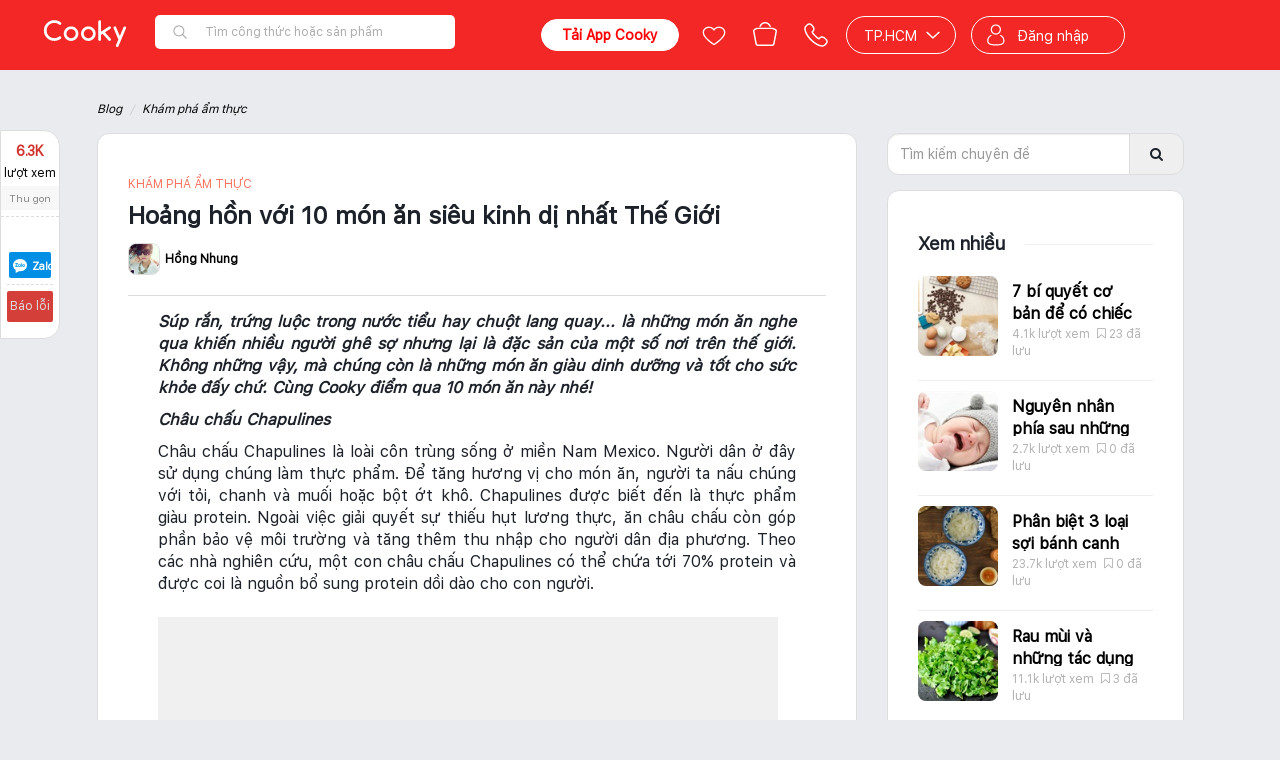

--- FILE ---
content_type: text/html; charset=utf-8
request_url: https://www.cooky.vn/blog/hoang-hon-voi-10-mon-an-sieu-kinh-di-nhat-the-gioi-155?utm_source=Top+Views&utm_medium=Blog+Detail&utm_campaign=Top+View+Blog+Detail
body_size: 25512
content:
<!DOCTYPE html>
<html lang="vi" prefix="og: http://ogp.me/ns# fb: http://ogp.me/ns/fb# ">
<head>
    <meta charset="utf-8" />

    <meta name="viewport" content="width=device-width, initial-scale=1.0" />

    <title>10 Món Ăn Siêu Kinh Dị Nhất Thế Giới | Cooky.vn </title>

    
    <link rel="icon" href="/Content/img/favicon-96x96.png" />
    <link rel="apple-touch-icon" href="/Content/img/favicon-96x96.png" />
    <link rel="apple-touch-icon-precomposed" href="/Content/img/favicon-96x96.png" />
    <link rel="android-touch-icon" href="/Content/img/favicon-96x96.png" />
    <link rel="manifest" href="/manifest.json">

    
    <meta property="og:image:url" content="https://media.cooky.vn/article/s640/Article155-635575427071773624.jpg" />
    <meta property="og:image:secure_url" content="https://media.cooky.vn/article/s640/Article155-635575427071773624.jpg" />
    <meta property="og:image:type" content="image/jpeg" />
    <meta property="og:image:width" content="640" />
    <meta property="og:image:height" content="400" />

    

        <meta property="article:section" content="Khám phá ẩm thực" />    <meta property="article:published_time" content="2015-01-22T16:14:00" />
    <link rel="amphtml" href="https://www.cooky.vn/amp/blog/hoang-hon-voi-10-mon-an-sieu-kinh-di-nhat-the-gioi-155" />
    <link rel="alternate" type="application/rss+xml" title="Cooky - Blogs &raquo; Feed" href="https://www.cooky.vn/blog/instantarticlesfeed" />

    <meta http-equiv="Content-type" content="text/html;charset=UTF-8" />
    <meta name="description" content="Châu chấu Chapulines là loài côn trùng sống ở miền Nam Mexico. Người dân ở đây sử dụng chúng làm thực phẩm để tăng hương vị cho món ăn." />
    <meta name="keywords" content="món ăn nổi tiếng, ẩm thực thế giới, món ăn kinh dị, châu chấu chapulines, chuột lang quay, súp chúa rắn hong kong" />
    <meta property="og:title" content="10 Món Ăn Siêu Kinh Dị Nhất Thế Giới" />
<meta property="og:image" content="https://media.cooky.vn/article/s640/Article155-635575427071773624.jpg" />
<meta property="og:image:alt" content="10 Món Ăn Siêu Kinh Dị Nhất Thế Giới" />
<meta property="og:description" content="Châu chấu Chapulines là loài côn trùng sống ở miền Nam Mexico. Người dân ở đây sử dụng chúng làm thực phẩm để tăng hương vị cho món ăn." />
<meta property="og:type" content="article" />
<meta property="og:url" content="https://www.cooky.vn/blog/hoang-hon-voi-10-mon-an-sieu-kinh-di-nhat-the-gioi-155" />
<meta property="og:site_name" content="Cooky.vn" />
<meta property="fb:app_id" content="279628188873202" />
<meta property="fb:pages" content="750031145059046" />
<meta property="article:author" content="https://www.facebook.com/cooky.vn" />
<link rel="canonical" href="https://www.cooky.vn/blog/hoang-hon-voi-10-mon-an-sieu-kinh-di-nhat-the-gioi-155" />

<link rel="alternate" media="only screen and (max-width: 640px)" href="https://m.cooky.vn/blog/hoang-hon-voi-10-mon-an-sieu-kinh-di-nhat-the-gioi-155" />



    <link rel="stylesheet" type="text/css" href="/dist/css/framework.min.css" />
    <link rel="stylesheet" type="text/css" href="/dist/css/core.min.css" />
    <link rel="stylesheet" type="text/css" href="/dist/css/cooky.min.css" />
    <link rel="stylesheet" type="text/css" href="/dist/css/shared.min.css" />
    
    <link href="/dist/css/shared.market.min.css" rel="stylesheet" />
    <link href="/dist/css/embed_old_layout.min.css" rel="stylesheet" />

    
    
    <link href="/bundles/blog.css?v=2eTHnwQNA7uuamOJ7USG_dTBg-OJ-4MFyjostu30tpA1" rel="stylesheet"/>



    <link rel="stylesheet" type="text/css" href="/dist/css/mobile.min.css" />

    

    <script type="text/javascript" src="/Scripts/resources/resources.js"></script>
    <script type="text/javascript">
        var mediaurl = 'https://media.cooky.vn/';
        var languageId = 1;
        var apiHostUrl = "https://marketapi.cooky.vn";
        var locationApiUrl = "https://location-api.cooky.vn";
        var authApiUrl = "https://auth-api.cooky.vn";
        var appApiUrl = "https://app-api.cooky.vn";
        var RequestSignatureKey = "3e64c288c293c3b27c3cc3ae75c3b8c2b24619c3ab68001bc295c2b2c3b0c2a4";
    </script>

    <script>
        dataLayer = [];

        var map;
        var service;

        function initMap() {
            var temp = new google.maps.LatLng(10.7628362, 106.6764114);

            map = new google.maps.Map(
                document.getElementById('map'), { center: temp, zoom: 15 });
        }
    </script>

    <!-- Google Tag Manager -->
    <script>
        (function (w, d, s, l, i) {
            w[l] = w[l] || [];
            w[l].push({
                'gtm.start': new Date().getTime(),
                event: 'gtm.js'
            });
            var f = d.getElementsByTagName(s)[0];
            var j = d.createElement(s);
            var dl = l != 'dataLayer' ? '&l=' + l : '';
            j.async = true;
            j.src = 'https://www.googletagmanager.com/gtm.js?id=' + i + dl;
            f.parentNode.insertBefore(j, f);
        })(window, document, 'script', 'dataLayer', 'GTM-NF9KS7H');
    </script>
    <!-- End Google Tag Manager -->
    
</head>
<body>
    <!-- Google Tag Manager (noscript) -->
    <noscript>
        <iframe src="https://www.googletagmanager.com/ns.html?id=GTM-NF9KS7H"
                height="0" width="0" style="display:none;visibility:hidden"></iframe>
    </noscript>
    <!-- End Google Tag Manager (noscript) -->

    <script src="/bundles/core.js?v=DCLLpfFJqkv_7mT1kmGKGTcdLnviye6Q0pR58VqdRxQ1"></script>

    <script src="https://cdnjs.cloudflare.com/ajax/libs/crypto-js/3.1.9-1/crypto-js.js"></script>
    <script type="text/javascript" src="/dist/scripts/polyfill.js"></script>
    <script type="text/javascript" src="/dist/scripts/framework.min.js"></script>
    <script type="text/javascript" src="/dist/scripts/cooky.min.js"></script>
    <script type="text/javascript" src="/dist/scripts/shared.min.js"></script>
    <script src="/dist/scripts/helper.min.js"></script>
    

    <div class="top-leaderboard">



    </div>
    <div id="navigation-bar"></div>
    <div id="side-nav"></div>
    <div id="body" class="page-container hidden">
        <div class="page-wrapper">
            


<style type="text/css">
    .header-shortcut-menu {
        position: absolute;
        top: 30px;
        left: 0;
        display: none;
        flex-direction: row;
        justify-content: flex-start;
        align-items: flex-start;
        background-color: #fff;
        border-radius: 6px;
        border-top-left-radius: 0;
        box-shadow: 0 .5rem 1rem rgba(0,0,0,.15) !important;
        list-style: none;
        margin: 0;
        overflow: hidden;
        padding: 0;
        z-index: 2051;
    }

        .header-shortcut-menu:hover + .menu-recipe-link,
        .header-shortcut-menu:focus + .menu-recipe-link {
            background-color: #c70808;
            border-radius: 4px;
            border-bottom-left-radius: 0;
            color: #fff;
        }

        .header-shortcut-menu .col {
            display: inline-block;
            border-right: 1px solid #eee;
            min-width: 140px;
            padding: 4px 0 8px;
            width: 100%;
        }

            .header-shortcut-menu .col ul {
                display: block;
                font-size: 0;
                list-style: none;
                margin: 0;
                padding: 0;
                width: 100%;
            }

            .header-shortcut-menu .col li {
                display: block;
                font-size: 0;
                margin: 0;
                padding: 0;
                width: 100%;
            }

            .header-shortcut-menu .col a,
            .header-shortcut-menu .col .col-header {
                display: block;
                line-height: 28px;
                padding: 0 20px !important;
                text-decoration: none;
                white-space: nowrap;
                width: 100%;
            }

            .header-shortcut-menu .col a {
                background-color: white !important;
                color: #333 !important;
                font-size: 12px;
                font-weight: 300;
            }

                .header-shortcut-menu .col a:hover,
                .header-shortcut-menu .col a:focus {
                    background-color: transparent !important;
                    color: #d43f3a !important;
                    cursor: pointer;
                    text-decoration: none;
                }

            .header-shortcut-menu .col .col-header {
                color: #000;
                font-size: 13px;
                font-weight: 600;
            }

                .header-shortcut-menu .col .col-header:hover,
                .header-shortcut-menu .col .col-header:focus {
                    cursor: default;
                }

    .menu-recipe:hover > .header-shortcut-menu {
        display: flex !important;
    }

    .menu-recipe:hover > .menu-recipe-link {
        border-bottom-left-radius: 0 !important;
    }
</style>

<header class="clearfix header-cont newyear">
    <div class="root-nav">
        <div class="container">
            
            <ul class="list-inline">
                <li class="active"><a href="/">Công thức nấu ăn</a></li>
                <li class=""><a href="/dia-diem"><span class="fa fa-map-marker"></span> Địa điểm</a></li>
                <li class=""><a href="/san-pham"><span class="fa fa-shopping-basket"></span> Sản phẩm</a></li>
            </ul>
        </div>
    </div>
    <div class="navbar main-navbar clr-navbar">
        <div class="container">
            <div class="navbar-header">
                <button type="button" class="navbar-toggle collapsed" data-toggle="collapse" data-target="#bs-main-navbar-collapse-1">
                    <span class="sr-only">Toggle navigation</span>
                    <span class="icon-bar"></span>
                    <span class="icon-bar"></span>
                    <span class="icon-bar"></span>
                </button>
            </div>
            <div class="collapse navbar-collapse" id="bs-main-navbar-collapse-1" style="position: relative;">
                <ul class="nav navbar-nav">
                    <li class="menu-recipe ">
                        <ul class="header-shortcut-menu">
                            <li class="col">
                                <ul>
                                    <li class="col-header">Thực đơn</li>
                                    <li>
                                        <a target="_self" href="/cach-lam/mon-an-giam-can-p5?st=2&itm_source=seo_recipe_menu&itm_medium=desktop&itm_content=purpose&itm_campaign=GiamCan">Giảm cân</a>
                                    </li>
                                    <li>
                                        <a target="_self" href="/cach-lam/mon-chay-c3?st=2&itm_source=seo_recipe_menu&itm_medium=desktop&itm_content=course&itm_campaign=MonChay">Món chay</a>
                                    </li>
                                    <li>
                                        <a target="_self" href="/cach-lam/mon-an-an-vat-p7?st=2&itm_source=seo_recipe_menu&itm_medium=desktop&itm_content=purpose&itm_campaign=AnVat">Ăn vặt</a>
                                    </li>
                                    <li>
                                        <a target="_self" href="/cach-lam/banh-banh-ngot-c8?st=2&itm_source=seo_recipe_menu&itm_medium=desktop&itm_content=course&itm_campaign=BanhNgot">Bánh - bánh ngọt</a>
                                    </li>
                                    <li>
                                        <a target="_self" href="/cach-lam/mon-loai-banh-ngot-ngon-d114?st=2&itm_source=seo_recipe_menu&itm_medium=mobile&itm_content=dishtype&itm_campaign=BanhNgot">Bánh ngọt</a>
                                    </li>
                                    <li>
                                        <a target="_self" href="/cach-lam/mon-nhau-c10?st=2&itm_source=seo_recipe_menu&itm_medium=desktop&itm_content=course&itm_campaign=MonNhau">Món nhậu</a>
                                    </li>
                                    <li>
                                        <a target="_self" href="/cach-lam/mon-an-chua-benh-p10?st=2&itm_source=seo_recipe_menu&itm_medium=desktop&itm_content=purpose&itm_campaign=ChuaBenh">Chữa bệnh</a>
                                    </li>
                                    <li>
                                        <a target="_self" href="/cach-lam/mon-an-an-kieng-p4?st=2&itm_source=seo_recipe_menu&itm_medium=desktop&itm_content=purpose&itm_campaign=AnKieng">Ăn kiêng</a>
                                    </li>
                                    <li>
                                        <a target="_self" href="/cach-lam/mon-an-sang-c5?st=2&itm_source=seo_recipe_menu&itm_medium=desktop&itm_content=course&itm_campaign=MonAnSang">Món ăn sáng</a>
                                    </li>
                                    <li>
                                        <a target="_self" href="/cach-lam/mon-khai-vi-c1?st=2&itm_source=seo_recipe_menu&itm_medium=desktop&itm_content=course&itm_campaign=MonKhaiVi">Món khai vị</a>
                                    </li>
                                </ul>
                            </li>
                            <li class="col">
                                <ul>
                                    <li class="col-header">Nguyên liệu</li>
                                    <li>
                                        <a target="_self" href="/cach-lam/mon-an-tu-ga-ngon-i5?st=2&itm_source=seo_recipe_menu&itm_medium=desktop&itm_content=ingredienttype&itm_campaign=Ga">Gà</a>
                                    </li>
                                    <li>
                                        <a target="_self" href="/cach-lam/mon-an-tu-ca-ngon-i3?st=2&itm_source=seo_recipe_menu&itm_medium=desktop&itm_content=ingredienttype&itm_campaign=Ca">Cá</a>
                                    </li>
                                    <li>
                                        <a target="_self" href="/cach-lam/mon-an-tu-heo-ngon-i2?st=2&itm_source=seo_recipe_menu&itm_medium=desktop&itm_content=ingredienttype&itm_campaign=Heo">Heo</a>
                                    </li>
                                    <li>
                                        <a target="_self" href="/cach-lam/mon-an-tu-cua-ngon-i58?st=2&itm_source=seo_recipe_menu&itm_medium=desktop&itm_content=ingredienttype&itm_campaign=Cua">Cua</a>
                                    </li>
                                    <li>
                                        <a target="_self" href="/cach-lam/mon-an-tu-bo-ngon-i18?st=2&itm_source=seo_recipe_menu&itm_medium=desktop&itm_content=ingredienttype&itm_campaign=Bo">Bò</a>
                                    </li>
                                    <li>
                                        <a target="_self" href="/cach-lam/mon-an-tu-tom-ngon-i57?st=2&itm_source=seo_recipe_menu&itm_medium=desktop&itm_content=ingredienttype&itm_campaign=Tom">Tôm</a>
                                    </li>
                                </ul>
                            </li>
                            <li class="col">
                                <ul>
                                    <li class="col-header">Ẩm thực</li>
                                    <li>
                                        <a target="_self" href="/cach-lam/mon-an-viet-nam-cs1?st=2&itm_source=seo_recipe_menu&itm_medium=desktop&itm_content=cuisine&itm_campaign=VietNam">Việt Nam</a>
                                    </li>
                                    <li>
                                        <a target="_self" href="/cach-lam/mon-an-nga-cs18?st=2&itm_source=seo_recipe_menu&itm_medium=desktop&itm_content=cuisine&itm_campaign=Nga">Nga</a>
                                    </li>
                                    <li>
                                        <a target="_self" href="/cach-lam/mon-an-brazil-cs11?st=2&itm_source=seo_recipe_menu&itm_medium=desktop&itm_content=cuisine&itm_campaign=Brazil">Brazil</a>
                                    </li>
                                    <li>
                                        <a target="_self" href="/cach-lam/mon-an-trung-quoc-cs7?st=2&itm_source=seo_recipe_menu&itm_medium=desktop&itm_content=cuisine&itm_campaign=TrungQuoc">Trung Quốc</a>
                                    </li>
                                    <li>
                                        <a target="_self" href="/cach-lam/mon-an-singapore-cs9?st=2&itm_source=seo_recipe_menu&itm_medium=desktop&itm_content=cuisine&itm_campaign=Singapore">Singapore</a>
                                    </li>
                                    <li>
                                        <a target="_self" href="/cach-lam/mon-an-han-quoc-cs4?st=2&itm_source=seo_recipe_menu&itm_medium=desktop&itm_content=cuisine&itm_campaign=HanQuoc">Hàn Quốc</a>
                                    </li>
                                    <li>
                                        <a target="_self" href="/cach-lam/mon-an-thai-lan-cs2?st=2&itm_source=seo_recipe_menu&itm_medium=desktop&itm_content=cuisine&itm_campaign=ThaiLan">Thái Lan</a>
                                    </li>
                                    <li>
                                        <a target="_self" href="/cach-lam/mon-an-malaysia-cs19?st=2&itm_source=seo_recipe_menu&itm_medium=desktop&itm_content=cuisine&itm_campaign=Malaysia">Malaysia</a>
                                    </li>
                                    <li>
                                        <a target="_self" href="/cach-lam/mon-an-phap-cs10?st=2&itm_source=seo_recipe_menu&itm_medium=desktop&itm_content=cuisine&itm_campaign=Phap">Pháp</a>
                                    </li>
                                    <li>
                                        <a target="_self" href="/cach-lam/mon-an-an-do-cs8?st=2&itm_source=seo_recipe_menu&itm_medium=desktop&itm_content=cuisine&itm_campaign=AnDo">Ấn độ</a>
                                    </li>
                                    <li>
                                        <a target="_self" href="/cach-lam/mon-an-mexico-cs14?st=2&itm_source=seo_recipe_menu&itm_medium=desktop&itm_content=cuisine&itm_campaign=Mexico">Mexico</a>
                                    </li>
                                    <li>
                                        <a target="_self" href="/cach-lam/mon-an-indonesia-cs17?st=2&itm_source=seo_recipe_menu&itm_medium=desktop&itm_content=cuisine&itm_campaign=Indonesia">Indonesia</a>
                                    </li>
                                </ul>
                            </li>
                            <li class="col" style="border-right: none;">
                                <ul>
                                    <li class="col-header">Mùa dịp lễ</li>
                                    <li>
                                        <a target="_self" href="/cach-lam/mon-an-ngay-tet-trung-thu-o11?st=2&itm_source=seo_recipe_menu&itm_medium=desktop&itm_content=occasion&itm_campaign=TrungThu">Trung thu</a>
                                    </li>
                                    <li>
                                        <a target="_self" href="/cach-lam/mon-an-ngay-halloween-o12?st=2&itm_source=seo_recipe_menu&itm_medium=desktop&itm_content=occasion&itm_campaign=Halloween">Halloween</a>
                                    </li>
                                    <li>
                                        <a target="_self" href="/cach-lam/mon-an-ngay-le-tinh-nhan-o4?st=2&itm_source=seo_recipe_menu&itm_medium=desktop&itm_content=occasion&itm_campaign=LeTinhNhan">Lễ tình nhân</a>
                                    </li>
                                    <li>
                                        <a target="_self" href="/cach-lam/mon-an-ngay-sinh-nhat-o3?st=2&itm_source=seo_recipe_menu&itm_medium=desktop&itm_content=occasion&itm_campaign=SinhNhat">Sinh nhật</a>
                                    </li>
                                    <li>
                                        <a target="_self" href="/cach-lam/mon-an-ngay-giang-sinh-o1?st=2&itm_source=seo_recipe_menu&itm_medium=desktop&itm_content=occasion&itm_campaign=GiangSinh">Giáng sinh</a>
                                    </li>
                                    <li>
                                        <a target="_self" href="/cach-lam/mon-an-ngay-tet-o2?st=2&itm_source=seo_recipe_menu&itm_medium=desktop&itm_content=occasion&itm_campaign=Tet">Tết</a>
                                    </li>
                                    <li>
                                        <a target="_self" href="/cach-lam/mon-an-ngay-ngay-cua-me-o5?st=2&itm_source=seo_recipe_menu&itm_medium=desktop&itm_content=occasion&itm_campaign=NgayCuaMe">Ngày của mẹ</a>
                                    </li>
                                    <li>
                                        <a target="_self" href="/cach-lam/mon-an-ngay-com-gia-dinh-o7?st=2&itm_source=seo_recipe_menu&itm_medium=desktop&itm_content=occasion&itm_campaign=ComGiaDinh">Cơm gia đình</a>
                                    </li>
                                    <li>
                                        <a target="_self" href="/cach-lam/mon-an-ngay-le-hoi-le-cuoi-o8?st=2&itm_source=seo_recipe_menu&itm_medium=desktop&itm_content=occasion&itm_campaign=LeCuoiHoi">Lễ cưới hỏi</a>
                                    </li>
                                    <li>
                                        <a target="_self" href="/cach-lam/mon-an-ngay-ngay-an-chay-o9?st=2&itm_source=seo_recipe_menu&itm_medium=desktop&itm_content=occasion&itm_campaign=NgayAnChay">Ngày ăn chay</a>
                                    </li>
                                    <li>
                                        <a target="_self" href="/cach-lam/mon-an-ngay-ngay-thuong-o10?st=2&itm_source=seo_recipe_menu&itm_medium=desktop&itm_content=occasion&itm_campaign=NgayThuong">Ngày thường</a>
                                    </li>
                                </ul>
                            </li>
                        </ul>

                        <a target="_self" class="menu-recipe-link" href="/cach-lam">Công thức</a>
                    </li>
                    
                    <li class="active">
                        <a href="/blog">Blog</a>
                    </li>
                    
                    <li class="">
                        <a href="/video">Videos</a>
                    </li>
                    
                    
                    
                </ul>
                <div class="right-banner-desktop" style="float:right;height: 32px;">

                </div>
            </div>
        </div>
    </div>
</header>
            
            

            






<section class="article-wrapper blog-post-container lazy-container" id="article-app" ng-app="articleApp">
    <div class="container">
        <div class="breadcrumb-container article-breadcrumb text-gray">
            <ul class="breadcrumb nomargin">
                <li><a href="/blog">Blog</a></li>
                    <li><a href="/blog/kham-pha">Kh&#225;m ph&#225; ẩm thực</a></li>
            </ul>
        </div>
        <div class="blog-container ">
                <div class="author-tab">
                    <div class="scrollable-container inner" data-top-control="header" data-wrapper=".article-wrapper" data-padding="40">
                        <div class="author">
                            <a target="_blank" class="avt" href="/thanh-vien/nguyenthihongnhung1711/thong-tin"><img src="https://media.cooky.vn/usr/g1/4288/avt/c100x100/cooky-avatar-635630676715740362.jpg" /></a>
                            <span class="postedby">Tác giả</span>
                            <a target="_blank" href="/thanh-vien/nguyenthihongnhung1711" rel="author" class="name"> Hồng Nhung Nguyễn</a>
                        </div>
                    </div>
                </div>
            <div class="sm-wide blog-left">
                <div class="blog-headline">
                    <div class="headline">
                        
                        <div class="title">
                                <span class="blog-cat">
                                        <a href="/blog/kham-pha"> Khám phá ẩm thực</a>
                                </span>
                            <h1>
                                Hoảng hồn với 10 m&#243;n ăn si&#234;u kinh dị nhất Thế Giới
                            </h1>
                            <div class="author">
                                <div class="profile">
                                    <a class="avt">
                                        <img src="https://media.cooky.vn/usr/g1/4288/avt/c100x100/cooky-avatar-635630676715740362.jpg" />
                                        <span class="name">
                                            Hồng Nhung
                                        </span>
                                    </a>
                                    
                                </div>
                                
                            </div>
                        </div>
                    </div>
                </div>
                <article class="article-content">
                    
<p style="text-align:justify"><em><strong>Súp rắn, trứng luộc trong nước tiểu hay chuột lang quay... là những món ăn nghe qua khiến nhiều người ghê sợ nhưng lại là đặc sản của một số nơi trên thế giới. Không những vậy, mà chúng còn là những món ăn giàu dinh dưỡng và tốt cho sức khỏe đấy chứ. Cùng Cooky điểm qua 10 món ăn này nhé!</strong></em></p>

<p style="text-align:justify"><em><strong>Châu chấu Chapulines</strong></em></p>

<p style="text-align:justify">Châu chấu Chapulines là loài côn trùng sống ở miền Nam Mexico. Người dân ở đây sử dụng chúng làm thực phẩm. Để tăng hương vị cho món ăn, người ta nấu chúng với tỏi, chanh và muối hoặc bột ớt khô. Chapulines được biết đến là thực phẩm giàu protein. Ngoài việc giải quyết sự thiếu hụt lương thực, ăn châu chấu còn góp phần bảo vệ môi trường và tăng thêm thu nhập cho người dân địa phương. Theo các nhà nghiên cứu, một con châu chấu Chapulines có thể chứa tới 70% protein và được coi là nguồn bổ sung protein dồi dào cho con người.</p>

<p style="text-align:justify"><img alt="" data-src="https://media.cooky.vn/images/blog/dac%20san%20noi%20tieng.jpg" style="height:482px; width:620px" class="lazy"></p>

<p style="text-align:justify"><strong><em>Súp rắn chúa Hong Kong</em></strong></p>

<p style="text-align:justify">Trong y học cổ truyền của Trung Quốc, thịt rắn được xem là loại thức ăn nóng, có tác dụng làm ấm cơ thể. Khi thời tiết bắt đầu chuyển lạnh, người dân Hong Kong thường đổ về các nhà hàng chuyên thịt rắn, tọa lạc ở những ngõ ngách yên tĩnh, để thưởng thức thịt rắn nhằm cân bằng lại cái lạnh giá của mùa đông. Bên cạnh đó, thực khách còn được phục vụ lá chanh và hoành thánh chiên giòn ăn kèm.</p>

<p style="text-align:justify"><img alt="" data-src="https://media.cooky.vn/images/blog/dac%20san%20noi%20tieng%202.jpg" style="height:462px; width:620px" class="lazy"></p>

<p><strong><em>Pho mát giòi</em></strong></p>

<p><em>N</em>gười dân sống ở khu vực Sardinia, Italy. Casu Marzu hay còn gọi là pho mát giòi được người dân vùng này cực kỳ ưa thích bởi vị lạ và tác dụng kích thích ham muốn tình dục. Để làm nên món ăn này, người ta đun sôi sữa cừu làm pho mát Pecorino. Khi đã làm được Pecorino, người nông dân ngâm pho mát trong nước muối, hun khói, rồi để cho chín trong hầm ủ tại trung tâm Sardinia. Sau đó, bỏ một phần vỏ pho mát, đem phơi trong 2 đến 3 tháng để ruồi Piophila (loại ruồi khoái pho mát vùng Sardinia) đẻ trứng vào trong. Sau khi trứng nở thành giòi, những con giòi sẽ bắt đầu ăn miếng pho mát. Enzim từ hệ tiêu hóa của giòi phá vỡ lượng mỡ trong pho mát và đẩy nhanh tiến trình lên men. Miếng pho mát trở nên mềm và có vị cay ngậy. </p>

<p style="text-align:justify"><img alt="" data-src="https://media.cooky.vn/images/blog/dac%20san%20noi%20tieng%203.jpg" style="height:465px; width:620px" class="lazy"></p>

<p><strong><em>Trứng gà luộc nước tiểu của các bé trai</em></strong></p>

<p style="text-align:justify">Đây là đặc sản của thành phố Dongyang, tỉnh Chiết Giang, Trung Quốc. Những quả trứng gà, vịt sau khi thu hoạch được luộc trong nước tiểu của các bé trai (chủ yếu dưới 10 tuổi) đến khi trứng nứt ra để nước tiểu có thể ngấm vào trong trứng. Người dân địa phương cho rằng, việc ăn những quả trứng đặc biệt này rất tốt cho sức khỏe, ngăn ngừa nguy cơ đột quỵ và thúc đẩy lưa thông khí huyết.</p>

<p style="text-align:justify"><img alt="" data-src="https://media.cooky.vn/images/blog/dac%20san%20noi%20tieng%204.jpg" style="height:410px; width:620px" class="lazy"></p>

<p style="text-align:justify"><strong><em>Cá tuyết khô</em></strong></p>

<p style="text-align:justify">Cá tuyết khô hay còn gọi Lutefisk, là món ăn phổ biến của những người Mỹ gốc Na Uy. Món ăn này đặc biệt ở quá trình chế biến, cá sống được ngâm trong nước khoảng một tuần, sau đó ngâm trong dung dịch kiềm một vài ngày. Đặc biệt chú ý nếu ngâm quá lâu trong dung dịch kiềm, mỡ cá sẽ biến thành Xà Phòng. Lúc này, con cá sẽ trương lên, to hơn nhiều so với kích cỡ ban đầu của nó, giống như miếng thạch, nhưng có độ pH là 11, nghĩa là nó có tính ăn da. Tuy nhiên, cá tuyết khô được ngâm trong một tuần nữa, được thay nước đều đặn hàng ngày để giải độc và khiến nó có thể ăn được.</p>

<p style="text-align:justify"><img alt="" data-src="https://media.cooky.vn/images/blog/dac%20san%20noi%20tieng%205.jpg" style="height:440px; width:620px" class="lazy"></p>

<p><strong><em>Ấu trùng Wichetty</em></strong></p>

<p style="text-align:justify">Nhắc đến ẩm thực Australia, sẽ là thiếu sót nếu không kể tới món ấu trùng bướm Wichetty. Đây là món ăn vặt nổi tiếng lâu đời của thổ dân Australia. Những loài sâu bướm này được thu hoạch từ dưới đất, tại đây chúng ăn rễ của những cây như cây khuynh diệp, cây keo đen hay nhiều nhất là cây Witchetty (giống cây bụi mọc phổ biến ở Australia). Loài vật này nhìn trông có vẻ đáng sợ này được xem như là một trong những loại lương thực thơm ngon giàu protein bậc nhất mà phụ nữ và thổ dân bản địa thường ăn hàng ngày. Đặc biệt các nhà khoa học đã chỉ ra rằng trong ấu trùng Witchetty chứa rất nhiều axit oleic, một loại chất béo đơn bão hoà Omega 9 rất tốt cho sức khoẻ.</p>

<p style="text-align:justify"><img alt="" data-src="https://media.cooky.vn/images/blog/dac%20san%20noi%20tieng%207.jpg" style="height:425px; width:620px" class="lazy"></p>

<p style="text-align:justify"><strong><em>Chuột lang quay</em></strong></p>

<p style="text-align:justify">Đối với những người dân sống trên dãy núi Andes ở Peru, chuột lang là nguồn thực phẩm giàu protein. Chuột lang thường được người dân địa phương gọi là Cuy, được giữ nguyên con trước khi đem đi nướng, chiên hoặc rán. Món ăn này có vị gần giống với thịt gà và thịt thỏ. Hằng năm, ước tính có khoảng 65 triệu con chuột lang được tiêu thụ ở Peru. Tuy nhiên, ở Bắc Mỹ và châu Âu, ăn thịt chuột lang là điều hết sức cấm kỵ.</p>

<p style="text-align:justify"><img alt="" data-src="https://media.cooky.vn/images/blog/dac%20san%20noi%20tieng%208.jpg" style="height:465px; width:620px" class="lazy"></p>

<p><strong><em>Sâu bột</em></strong></p>

<p style="text-align:justify">Ấu trùng của loài bọ cánh cứng sâu bột (Tenebrio molitor) là một trong những loài côn trùng duy nhất được tiêu thụ bởi thế giới phương Tây. Loài sâu này được nuôi ở Hà Lan, nhằm phục vụ cho nhu cầu tiêu thụ của con người và thú vật. Một phần, cũng vì chúng phát triển mạnh ở vùng khí hậu ôn đới.</p>

<p style="text-align:justify"><img alt="" data-src="https://media.cooky.vn/images/blog/sau%20bot.jpg" style="height:407px; width:620px" class="lazy"></p>

<p style="text-align:justify">Giá trị dinh dưỡng của sâu bột rất lớn, giàu đồng, kali, sắt, kẽm và selen. Sâu bột có thể được so sánh với thịt bò trong khoảng hàm lượng protein, nhưng nhiều hơn về hàm lượng chất dinh dưỡng và chất béo.</p>

<p style="text-align:justify"><strong><em>Mọt cọ đỏ</em></strong></p>

<p style="text-align:justify">Món ăn trong nhiều bộ lạc Châu Phi, mọt cọ đỏ (Rhychophorus phoenicis) có thể tìm thấy trên các thân cây cọ. Chúng dài khoảng 10cm và có bề ngang khoảng 5cm, loài mọt cọ đỏ này rất dễ chiên vì chúng khá béo mặc dù cũng ăn cây cỏ và thực vật. Một báo cáo năm 2011 từ Tạp chí khoa học cho biết rằng, mọt cọ đỏ Châu Phi là nguồn cung cấp tuyệt vời về kali, photpho, kẽm, sắt cũng như axit amin và axit béo.</p>

<p style="text-align:justify"><img alt="" data-src="https://media.cooky.vn/images/blog/mot%20co%20do.jpg" style="height:407px; width:620px" class="lazy"></p>

<p style="text-align:justify"><strong><em>Nhộng tằm </em></strong></p>

<p style="text-align:justify">Nhộng tằm (ấu trùng của loại bướm tằm) được chiên, rang thành món ngon ở một số nước như: Thái Lan, Hàn Quốc, Việt Nam.</p>

<p style="text-align:justify"><img alt="" data-src="https://media.cooky.vn/images/blog/nhong%20tam.jpeg" style="height:388px; width:620px" class="lazy"></p>

<p style="text-align:center"><a href="http://www.cooky.vn/cong-thuc/nhong-chien-xu-1295" target="_blank"><span style="color:#000000">Xem công thức tại:</span><span style="color:#A52A2A"> <em>Cách làm nhộng chiên xù</em></span></a></p>

<p style="text-align:justify"><em>Hãy tận hưởng những chuyến đi, để thưởng thức một trong những loại món ăn này. Bạn sẽ cảm nhận được mùi vị, sự hấp dẫn của chúng và đừng quên chia sẽ về cho Cooky nhé!</em></p>

<p style="text-align:right"><strong>Cooky.vn</strong></p>
                </article>
                <div class="quiz-result-block" style="display:none;border: 3px dashed #FDE36B;background: #FFF8D9;margin-bottom: 10px;text-align: center;padding:10px">
                    <h3 style="font-size: 25px;line-height: 50px;font-weight: normal;padding: 0 10px;color: #492816;">Số câu trả lời đúng <span style="font-size: 50px; display: inline-block; margin-left: 10px;"><strong id="quiz-result-count"></strong>/<strong id="quiz-result-total"></strong></span></h3>
                    <h3 style="margin-top: 0;">
                        <span class="fa fa-quote-left"></span>
                        <span style="font-weight: lighter;font-style: italic;color: #303030;padding: 10px;text-align: left;" id="quiz-result-message"></span>
                    </h3>
                    <button ng-click="sharer()" class="btn btn-primary share-spin-btn"> <i class="fa fa-facebook-square"></i> Chia sẻ cho bạn bè ngay</button>
                </div>

                <div class="article-exts">
                        <div class="related-articles">
                            <div class="headline">
                                <h3>
                                    Cùng chuyên mục
                                </h3>
                            </div>
                            <div class="box-content">
                                <div class="row10">
                                        <div class="related-item">
                                            <div class="item-photo">
                                                <a class="photo" href="/blog/chicken-resort-lua-chon-hoan-hao-cho-bua-an-gia-dinh-5545?utm_source=Blog&amp;utm_medium=Same+Cat&amp;utm_campaign=Chicken+Resort+-+sản+phẩm+g&#224;+chất+lượng+cao" target="_blank"><img alt="Chicken Resort - sản phẩm g&#224; chất lượng cao" class="img-responsive" src="https://media.cooky.vn/article/s140x140/cooky-article-cover-b5545.jpg" /></a>
                                            </div>
                                            <div class="item-info">
                                                <div class="item-header">
                                                    <h3 class="title"><a href="/blog/chicken-resort-lua-chon-hoan-hao-cho-bua-an-gia-dinh-5545?utm_source=Blog&amp;utm_medium=Same+Cat&amp;utm_campaign=Chicken+Resort+-+sản+phẩm+g&#224;+chất+lượng+cao" target="_blank" title="Chicken Resort - sản phẩm g&#224; chất lượng cao">Chicken Resort - sản phẩm g&#224; chất lượng cao</a></h3>
                                                    <div class="blog-item-stats item-stats">
                                                        <span class="stats-item">
                                                            <span class="stats-count abbrnum">4660</span>
                                                            <span class="stats-text"> lượt xem</span>
                                                        </span>
                                                    </div>
                                                </div>
                                            </div>
                                        </div>
                                        <div class="related-item">
                                            <div class="item-photo">
                                                <a class="photo" href="/blog/goi-y-4-mon-ngon-cho-mam-com-gia-dinh-tu-bac-ha-doc-mung-5501?utm_source=Blog&amp;utm_medium=Same+Cat&amp;utm_campaign=Gợi+&#221;+4+M&#243;n+Ngon+Cho+M&#226;m+Cơm+Gia+Đ&#236;nh+Từ+Bạc+H&#224;+(Dọc+M&#249;ng)" target="_blank"><img alt="Gợi &#221; 4 M&#243;n Ngon Cho M&#226;m Cơm Gia Đ&#236;nh Từ Bạc H&#224; (Dọc M&#249;ng)" class="img-responsive" src="https://media.cooky.vn/article/s140x140/cooky-article-cover-b5501.png" /></a>
                                            </div>
                                            <div class="item-info">
                                                <div class="item-header">
                                                    <h3 class="title"><a href="/blog/goi-y-4-mon-ngon-cho-mam-com-gia-dinh-tu-bac-ha-doc-mung-5501?utm_source=Blog&amp;utm_medium=Same+Cat&amp;utm_campaign=Gợi+&#221;+4+M&#243;n+Ngon+Cho+M&#226;m+Cơm+Gia+Đ&#236;nh+Từ+Bạc+H&#224;+(Dọc+M&#249;ng)" target="_blank" title="Gợi &#221; 4 M&#243;n Ngon Cho M&#226;m Cơm Gia Đ&#236;nh Từ Bạc H&#224; (Dọc M&#249;ng)">Gợi &#221; 4 M&#243;n Ngon Cho M&#226;m Cơm Gia Đ&#236;nh Từ Bạc H&#224; (Dọc M&#249;ng)</a></h3>
                                                    <div class="blog-item-stats item-stats">
                                                        <span class="stats-item">
                                                            <span class="stats-count abbrnum">23205</span>
                                                            <span class="stats-text"> lượt xem</span>
                                                        </span>
                                                    </div>
                                                </div>
                                            </div>
                                        </div>
                                        <div class="related-item">
                                            <div class="item-photo">
                                                <a class="photo" href="/blog/vao-bep-vui-he-nhan-nhieu-qua-khung-tu-chuong-trinh-mo-aji-ngon-tim-ma-trung-qua-5477?utm_source=Blog&amp;utm_medium=Same+Cat&amp;utm_campaign=V&#224;o+Bếp+Vui+H&#232;,+Nhận+Nhiều+Qu&#224;+Khủng+Từ+Chương+Tr&#236;nh+Mở+Aji-ngon&#174;+T&#236;m+M&#227;+Tr&#250;ng+Qu&#224;+" target="_blank"><img alt="V&#224;o Bếp Vui H&#232;, Nhận Nhiều Qu&#224; Khủng Từ Chương Tr&#236;nh Mở Aji-ngon&#174; T&#236;m M&#227; Tr&#250;ng Qu&#224; " class="img-responsive" src="https://media.cooky.vn/article/s140x140/cooky-article-cover-b5477.jpg" /></a>
                                            </div>
                                            <div class="item-info">
                                                <div class="item-header">
                                                    <h3 class="title"><a href="/blog/vao-bep-vui-he-nhan-nhieu-qua-khung-tu-chuong-trinh-mo-aji-ngon-tim-ma-trung-qua-5477?utm_source=Blog&amp;utm_medium=Same+Cat&amp;utm_campaign=V&#224;o+Bếp+Vui+H&#232;,+Nhận+Nhiều+Qu&#224;+Khủng+Từ+Chương+Tr&#236;nh+Mở+Aji-ngon&#174;+T&#236;m+M&#227;+Tr&#250;ng+Qu&#224;+" target="_blank" title="V&#224;o Bếp Vui H&#232;, Nhận Nhiều Qu&#224; Khủng Từ Chương Tr&#236;nh Mở Aji-ngon&#174; T&#236;m M&#227; Tr&#250;ng Qu&#224; ">V&#224;o Bếp Vui H&#232;, Nhận Nhiều Qu&#224; Khủng Từ Chương Tr&#236;nh Mở Aji-ngon&#174; T&#236;m M&#227; Tr&#250;ng Qu&#224; </a></h3>
                                                    <div class="blog-item-stats item-stats">
                                                        <span class="stats-item">
                                                            <span class="stats-count abbrnum">7372</span>
                                                            <span class="stats-text"> lượt xem</span>
                                                        </span>
                                                    </div>
                                                </div>
                                            </div>
                                        </div>
                                        <div class="related-item">
                                            <div class="item-photo">
                                                <a class="photo" href="/blog/chu-du-tai-gia-nau-mon-gi-5476?utm_source=Blog&amp;utm_medium=Same+Cat&amp;utm_campaign=&quot;Chu+Du&quot;+Tại+Gia+Nấu+M&#243;n+G&#236;?" target="_blank"><img alt="&quot;Chu Du&quot; Tại Gia Nấu M&#243;n G&#236;?" class="img-responsive" src="https://media.cooky.vn/article/s140x140/cooky-article-cover-b5476.jpg" /></a>
                                            </div>
                                            <div class="item-info">
                                                <div class="item-header">
                                                    <h3 class="title"><a href="/blog/chu-du-tai-gia-nau-mon-gi-5476?utm_source=Blog&amp;utm_medium=Same+Cat&amp;utm_campaign=&quot;Chu+Du&quot;+Tại+Gia+Nấu+M&#243;n+G&#236;?" target="_blank" title="&quot;Chu Du&quot; Tại Gia Nấu M&#243;n G&#236;?">&quot;Chu Du&quot; Tại Gia Nấu M&#243;n G&#236;?</a></h3>
                                                    <div class="blog-item-stats item-stats">
                                                        <span class="stats-item">
                                                            <span class="stats-count abbrnum">5242</span>
                                                            <span class="stats-text"> lượt xem</span>
                                                        </span>
                                                    </div>
                                                </div>
                                            </div>
                                        </div>
                                </div>
                            </div>
                        </div>
                </div>

                
            </div>
            <div class="blog-right article-main-menu">
                <div class="scrollable-container" data-top-control="header" data-wrapper=".article-wrapper">


                    <div class="article-search-box">
                        <form action="/blog/p1" class="form-horizontal ng-pristine ng-valid" method="get" novalidate="novalidate">
                            <div class="input-group">
                                <input type="text" name="q" class="form-control" placeholder="Tìm kiếm chuyên đề">
                                <span class="input-group-btn">
                                    <button class="btn btn-toolbar" type="submit"><span class="fa fa-search search-icon"></span><span class="sr-only">Tìm kiếm</span></button>
                                </span>
                            </div>
                        </form>
                    </div>

                        <div class="top-blog-items">
                            <div class="headline"><h3>Xem nhiều</h3></div>
                            <div class="item-list">
                                    <div class="item">
                                        <div class="photo">
                                            <a target="_blank" href="/blog/7-bi-quyet-co-ban-de-co-chiec-banh-nuong-thanh-cong-5026?utm_source=Top+Views&utm_medium=Blog+Detail&utm_campaign=Top+View+Blog+Detail" class="photo">
                                                <img src="https://media.cooky.vn/article/s100x100/cooky-article-cover-b5026.jpg" alt="7 b&#237; quyết cơ bản để c&#243; chiếc b&#225;nh nướng th&#224;nh c&#244;ng">
                                            </a>
                                        </div>
                                        <div class="info">
                                            <h3><a target="_blank" href="/blog/7-bi-quyet-co-ban-de-co-chiec-banh-nuong-thanh-cong-5026?utm_source=Top+Views&utm_medium=Blog+Detail&utm_campaign=Top+View+Blog+Detail" title="7 b&#237; quyết cơ bản để c&#243; chiếc b&#225;nh nướng th&#224;nh c&#244;ng">7 b&#237; quyết cơ bản để c&#243; chiếc b&#225;nh nướng th&#224;nh c&#244;ng</a></h3>
                                            <div class="stats">
                                                <span class="stats-item">
                                                    <span class="stats-count abbrnum">4100</span>
                                                    <span class="stats-text"> lượt xem</span>
                                                </span>
                                                <span class="stats-item">
                                                    <i class="stats-ico fa fa-bookmark-o"></i>
                                                    <span class="stats-count abbrnum">23</span>
                                                    <span class="stats-text"> Đã lưu</span>
                                                </span>

                                            </div>
                                        </div>
                                    </div>
                                    <div class="item">
                                        <div class="photo">
                                            <a target="_blank" href="/blog/nguyen-nhan-phia-sau-nhung-tieng-khoc-cua-tre-2273?utm_source=Top+Views&utm_medium=Blog+Detail&utm_campaign=Top+View+Blog+Detail" class="photo">
                                                <img src="https://media.cooky.vn/article/s100x100/Article2273-636035674704323420.jpg" alt="Nguy&#234;n nh&#226;n ph&#237;a sau những tiếng kh&#243;c của trẻ">
                                            </a>
                                        </div>
                                        <div class="info">
                                            <h3><a target="_blank" href="/blog/nguyen-nhan-phia-sau-nhung-tieng-khoc-cua-tre-2273?utm_source=Top+Views&utm_medium=Blog+Detail&utm_campaign=Top+View+Blog+Detail" title="Nguy&#234;n nh&#226;n ph&#237;a sau những tiếng kh&#243;c của trẻ">Nguy&#234;n nh&#226;n ph&#237;a sau những tiếng kh&#243;c của trẻ</a></h3>
                                            <div class="stats">
                                                <span class="stats-item">
                                                    <span class="stats-count abbrnum">2696</span>
                                                    <span class="stats-text"> lượt xem</span>
                                                </span>
                                                <span class="stats-item">
                                                    <i class="stats-ico fa fa-bookmark-o"></i>
                                                    <span class="stats-count abbrnum">0</span>
                                                    <span class="stats-text"> Đã lưu</span>
                                                </span>

                                            </div>
                                        </div>
                                    </div>
                                    <div class="item">
                                        <div class="photo">
                                            <a target="_blank" href="/blog/phan-biet-3-loai-banh-canh-pho-bien-5282?utm_source=Top+Views&utm_medium=Blog+Detail&utm_campaign=Top+View+Blog+Detail" class="photo">
                                                <img src="https://media.cooky.vn/article/s100x100/cooky-article-cover-b5282.JPG" alt="Ph&#226;n biệt 3 loại sợi b&#225;nh canh phổ biến: B&#225;nh canh bột gạo, bột lọc v&#224; bột xắt">
                                            </a>
                                        </div>
                                        <div class="info">
                                            <h3><a target="_blank" href="/blog/phan-biet-3-loai-banh-canh-pho-bien-5282?utm_source=Top+Views&utm_medium=Blog+Detail&utm_campaign=Top+View+Blog+Detail" title="Ph&#226;n biệt 3 loại sợi b&#225;nh canh phổ biến: B&#225;nh canh bột gạo, bột lọc v&#224; bột xắt">Ph&#226;n biệt 3 loại sợi b&#225;nh canh phổ biến: B&#225;nh canh bột gạo, bột lọc v&#224; bột xắt</a></h3>
                                            <div class="stats">
                                                <span class="stats-item">
                                                    <span class="stats-count abbrnum">23748</span>
                                                    <span class="stats-text"> lượt xem</span>
                                                </span>
                                                <span class="stats-item">
                                                    <i class="stats-ico fa fa-bookmark-o"></i>
                                                    <span class="stats-count abbrnum">0</span>
                                                    <span class="stats-text"> Đã lưu</span>
                                                </span>

                                            </div>
                                        </div>
                                    </div>
                                    <div class="item">
                                        <div class="photo">
                                            <a target="_blank" href="/blog/rau-mui-va-nhung-tac-dung-tuyet-voi-voi-suc-khoe-nguoi-benh-viem-khop-4173?utm_source=Top+Views&utm_medium=Blog+Detail&utm_campaign=Top+View+Blog+Detail" class="photo">
                                                <img src="https://media.cooky.vn/article/s100x100/cooky-article-cover-b4173.jpg" alt="Rau m&#249;i v&#224; những t&#225;c dụng tuyệt vời với sức khỏe người bệnh vi&#234;m khớp">
                                            </a>
                                        </div>
                                        <div class="info">
                                            <h3><a target="_blank" href="/blog/rau-mui-va-nhung-tac-dung-tuyet-voi-voi-suc-khoe-nguoi-benh-viem-khop-4173?utm_source=Top+Views&utm_medium=Blog+Detail&utm_campaign=Top+View+Blog+Detail" title="Rau m&#249;i v&#224; những t&#225;c dụng tuyệt vời với sức khỏe người bệnh vi&#234;m khớp">Rau m&#249;i v&#224; những t&#225;c dụng tuyệt vời với sức khỏe người bệnh vi&#234;m khớp</a></h3>
                                            <div class="stats">
                                                <span class="stats-item">
                                                    <span class="stats-count abbrnum">11097</span>
                                                    <span class="stats-text"> lượt xem</span>
                                                </span>
                                                <span class="stats-item">
                                                    <i class="stats-ico fa fa-bookmark-o"></i>
                                                    <span class="stats-count abbrnum">3</span>
                                                    <span class="stats-text"> Đã lưu</span>
                                                </span>

                                            </div>
                                        </div>
                                    </div>
                            </div>
                        </div>

                    <!--<div style="margin: 15px 0 0 0;">
                        <script async src="https://pagead2.googlesyndication.com/pagead/js/adsbygoogle.js"></script>-->
                        <!-- Cooky.Blog.Detail.Square -->
                        <!--<ins class="adsbygoogle"
                             style="display:block"
                             data-ad-client="ca-pub-9141160769841159"
                             data-ad-slot="3160974132"
                             data-ad-format="auto"
                             data-full-width-responsive="true"></ins>
                        <script>
                            (adsbygoogle = window.adsbygoogle || []).push({});
                        </script>
                    </div>-->
                </div>
            </div>
        </div>
    </div>

    <div id="cooky-suggest-box">

    <div class="headline">
        Gợi ý xem thêm
        <a href="javascript:void(0)" class="btn-close-box" title="ẩn gợi ý" onclick="closeSuggestBox(this)"><span class="fa fa-close"></span></a>
    </div>
    <div class="slide-suggest-box">
        <div class="suggest-item">
                <div class="suggest-article-item-widget" utm-source="Blog" utm-medium="RFA" utm-campaign="Recommended Articles" ref-id="155"></div>
        </div>
    </div>
</div>
<script type="text/javascript">
    function closeSuggestBox(obj) {
        $(obj).closest('#cooky-suggest-box').fadeOut();
    }
    //var slidecollapsed = false;
    //var slidetoggle = function (e) {
    //    if (slidecollapsed) { $('.slide-suggest-box-collapsed').fadeOut(); }
    //    else { $('.slide-suggest-box-collapsed').fadeIn(); }

    //    slidecollapsed = !slidecollapsed;
    //    $(".slide-suggest-box").animate({
    //        height: 'toggle',
    //    });
    //}
</script>
<style type="text/css">
    #cooky-suggest-box { width: 320px; right: 65px; /* height: 160px; */ position: fixed; bottom: -200px; z-index: 999; /* box-shadow: 1px 1px 5px rgba(0,0,0,0.2); */ border-radius: 4px 4px 0 0; overflow: hidden; /* padding: 15px; */ background: #fff; border: 1px solid #ddd; }
    #cooky-suggest-box .headline { font-size: 12px; font-weight: bold; padding: 10px; padding-bottom: 0; }
    #cooky-suggest-box .btn-close-box { position: absolute; top: 0; right: 10px; padding: 5px; border-radius: 3px; z-index: 9999; }
    .slide-suggest-box-collapsed, .slide-suggest-box { height: 100%; }
    .slide-suggest-box { }
    .slide-suggest-box .suggest-box-title { padding: 5px 10px; background: #f0f0f0; border-bottom: 1px solid #eee; padding: 10px; }

    /*.slide-suggest-box .overlay-box:after {
            content: no-close-quote;
            position: absolute;
            bottom: 0;
            width: 100%;
            height: 160px;
            background: url(/content/img/gradient.png) repeat-x left bottom;
            opacity: .7;
        }*/

    .slide-suggest-box { overflow: hidden; }
    .slide-suggest-box .item { overflow: hidden; padding: 10px }
    .slide-suggest-box .item-photo { width: 100px; float: left; height: 100px; margin-right: 8px;background-color:#f0f0f0 }
    .slide-suggest-box .item-photo { width: 100px; height: 100px; }
    .slide-suggest-box .item-info { }
    .slide-suggest-box .item .title { margin: 0; }
    .slide-suggest-box .item .title a { font-size: 14px; display: block; padding: 4px 0; text-decoration: none; text-overflow: ellipsis; overflow: hidden; white-space: nowrap; color: #000; font-weight: bold; }
    .slide-suggest-box .suggest-item .desc { color: #9e9e9e; font-size: 12px; height: 70px; text-overflow: ellipsis; overflow: hidden; white-space: pre-wrap; -webkit-line-clamp: 4; -webkit-box-orient: vertical; display: -webkit-box; }
</style>

</section>

<div id="fb-root"></div>
<div class="share-box">
    <div class="btn-collapse" style="display:none">
        <a href="javascript:void(0);" id="share-box-open" title="mở rộng" onclick="toggle(this)">
            <span class="fa fa-caret-right"></span>
            <span class="highlight text-rotage">Chia sẻ</span>
        </a>
    </div>
    <div class="box-collapsed">
        <div class="box-title">
            <a href="javascript:void(0);" style="text-decoration:none" class="center" id="share-box-close" title="thu gọn" onclick="toggle(this)">
                    <div class="total-viewer pull-left center"><span class="highlight abbrnum">6327</span></div>
                    <div class="pull-left center" style="padding:4px 0">lượt xem </div>
                <div class="clearfix" style="color: #838282; font-size:10px; background:#F7F7F7; padding:5px;">Thu gọn</div>
            </a>
        </div>
        <div class="tools-list">

            <div class="fb-like" data-href="http://www.cooky.vn:811/blog/hoang-hon-voi-10-mon-an-sieu-kinh-di-nhat-the-gioi-155" data-width="50px" style="margin-bottom:5px;" data-layout="box_count" data-action="like" data-size="small" data-show-faces="false" data-share="true"></div>
            <!-- Place this tag where you want the +1 button to render. -->
            <div class="g-plusone" data-size="tall" data-annotation="none" data-width="60px" data-href="http://www.cooky.vn:811/blog/hoang-hon-voi-10-mon-an-sieu-kinh-di-nhat-the-gioi-155"></div>
            <div class="btnZalo zalo-share-button" style="background: #018fe5;padding: 3px;margin: 0 8px 4px 8px;border-radius: 2px;" data-href="http://www.cooky.vn:811/blog/hoang-hon-voi-10-mon-an-sieu-kinh-di-nhat-the-gioi-155?utm_source=zalo&amp;utm_medium=zalomsg&amp;utm_campaign=cookydesktop" data-oaid="337619808896096041" data-layout="icon-text" data-customize="true">
                <a href="#" title="Chia sẻ Zalo" style="text-decoration: none;">
                    <span class="ti-zalo" style="background: url(/Content/img/icons/icon_zalomessage.png) no-repeat 50% 50%;width: 16px; height: 16px; display: inline-block; background-size: 14px; vertical-align: middle; margin-right: 0; position: relative; top: 0px;"></span>
                    <span class="label" style="padding:0;">Zalo</span>
                </a>
            </div>
        </div>
            <div class="btn-report">
                <div id="cooky-report">
                    <div ng-controller="ReportController as rptCtrl">
                        <a class="btn btn-default center" style="padding-left:0;padding-right:0" ng-class="{'btn-danger': rptCtrl.highlight }" href="javascript:void(0);" title="Gửi báo lỗi cho Cooky.vn"
                           ng-click="rptCtrl.report(155, 'Hoảng hồn với 10 m&#243;n ăn si&#234;u kinh dị nhất Thế Giới', 17)">Báo lỗi</a>
                    </div>
                </div>
            </div>
    </div>
</div>
<script type="text/javascript">
    var collapsed = false;
    var toggle = function (e) {
        if (collapsed) { $('.share-box').removeClass('collapsed'); $('.btn-collapse').hide(); }
        else { $('.share-box').addClass('collapsed'); $('.btn-collapse').show(); }

        collapsed = !collapsed;
        $(".box-collapsed").animate({
            height: 'toggle',
            width: 'toggle'
        });
    }
</script>

<!-- Place this tag after the last +1 button tag. -->
<script type="text/javascript">
    (function() {
        var po = document.createElement('script'); po.type = 'text/javascript'; po.async = true;
        po.src = 'https://apis.google.com/js/platform.js';
        var s = document.getElementsByTagName('script')[0]; s.parentNode.insertBefore(po, s);
    })();
</script>
<script type="text/javascript">
    (function() {
        var po = document.createElement('script'); po.type = 'text/javascript'; po.async = true;
        po.src = 'https://sp.zalo.me/plugins/sdk.js';
        var s = document.getElementsByTagName('script')[0]; s.parentNode.insertBefore(po, s);
    })();
</script>



            <div id="dialog-form"></div>

            
<link rel="stylesheet" href="/dist/css/account.signup.min.css" />

<div id="login-popup-form">
    <div id="login-popup" class="login-popup login-verticle-box"
         style="margin: 0;max-width: 420px;padding: 0px;overflow: auto;width: 100%;display:none;">
        <div class="login-form-container"
             style="width: 100%; padding: 40px; height: 100%;">
            <div class="callback-msg"
                 style="display:none"
                 data-bind="visible: mergeMessage().length>0">
                <span data-bind="text: mergeMessage"></span>
            </div>
            <div class="form-group login-row text-center center"
                 style="padding: 0px 0 8px 0;font-size: 18px;">
                <span class="tab-header"
                      data-bind="click: function(){ toggleSignUp(false); },  css: { 'active': !isSignUp() }">
                    Đăng nhập
                </span>
                <span class="tab-header"
                      data-bind="click: function(){ toggleSignUp(true); },  css: { 'active': isSignUp() }">
                    Đăng ký
                </span>
            </div>
            <div class="register-form"
                 style="padding:0;" data-bind="visible: !isSignUp()">
                <div class="register-social-wrapper login-social-wrapper">
                    <div class="login-social">
                        <div class="social-icon">
                            <ul class="list-unstyled">
                                <li class="fb wide">
                                    <a class="social-login"
                                       href="javascript:void(0);"
                                       provider="1"
                                       onClick="dataLayer.push({&#39;event&#39;: &#39;register&#39;});;">
                                        <div class="icon-btn">
                                            <span class="fa fa-facebook-f"></span>
                                        </div>
                                        <div class="text-btn">Đăng nhập với Facebook</div>
                                    </a>
                                </li>
                                <li class="gl wide">
                                    <a class="social-login"
                                       href="javascript:void(0);"
                                       provider="2"
                                       onClick="dataLayer.push({&#39;event&#39;: &#39;register&#39;});;">
                                        <div class="icon-btn">
                                            <img class="google-ico" src="/Content/img/icons/google-iconx64.png">
                                        </div>
                                        <div class="text-btn">Đăng nhập với Google</div>
                                    </a>
                                </li>
                            </ul>
                        </div>
                    </div>
                </div>
                <div class="opt-label">
                    <div>HOẶC</div>
                    <div class="desc">Đăng nhập với tài khoản Email</div>
                </div>
                <div class="login-form-container" data-bind="with: $root.loginModel">
<form action="/dang-nhap" id="__AjaxAntiForgeryLoginForm" method="post"><input name="__RequestVerificationToken" type="hidden" value="WU6saedt6OCZ0OhbD4PrzORhBegXZ8RFVg3cwtq4WayIyi0AVjpukgTtFISbQ5NvtmGRKuPyMiGRNLqIxUXexPjiMbBrpcw2_L9sO1Ntlrk1" />                        <div class="login-inputs">
                            <div class="login-row">
                                <input type="text" name="Email"
                                       id="login-email"
                                       class="form-control"
                                       placeholder="Tài khoản hoặc Email"
                                       autocomplete="current-username"
                                       data-bind="value: email" />
                            </div>
                            <div class="login-row">
                                <input type="password" name="Password"
                                       id="login-password"
                                       class="form-control" style="width:100%"
                                       placeholder="Mật khẩu"
                                       autocomplete="new-password"
                                       data-bind="value: password, valueUpdate: 'afterkeydown', event: {keypress: passwordPress}" />
                            </div>
                        </div>
                        <div class="login-row login-remember" style="display:none; margin: 0 0 20px 0;">
                            <input type="checkbox" name="RememberMe"
                                   data-bind="checked: remember" style="float:left;margin: 2px 0;" checked />
                            <span style="font-size: 12px;margin-top: 0; display: block; float: left; margin-left: 4px;text-transform:uppercase;color:#b2b2b2;"> Lưu đăng nhập</span>
                        </div>
                        <button type="button"
                                class="btn btn-sm btn-danger"
                                style="width:100%;border-radius: 30px;height: 50px; text-transform:uppercase; font-size: 16px;background:#c70808; background-image: linear-gradient(-90deg, #f54f7c 0%, #f3413b 100%);border:0;"
                                data-bind="enable: isvalid, click: submit">
                            <span class="fa fa-spin fa-spinner"
                                  data-bind="visible: submitting"></span>&nbsp;<span>Đăng nhập</span>
                        </button>
</form>                </div>
                <div class="opt-links">
                    <ul class="list-inline">
                        <li><a class="text-gray" href="javascript:void(0);" data-bind="click: function(){ toggleSignUp(true); }">Đăng ký tài khoản</a></li>
                        <li><span class="text-gray">|</span></li>
                        
                        <li><a class="text-gray go-to-forgotpassword" href="#">Quên mật khẩu</a></li>
                    </ul>
                </div>
                <div class="tips">
                    Không kích hoạt được tài khoản? gửi phản hồi <a class="highlight" href="/gop-y">tại đây</a>
                </div>
            </div>
            <div class="register-form" style="padding:0;" data-bind="visible: isSignUp()">
                <div class="register-social-wrapper login-social-wrapper">
                    <div class="login-social">
                        <div class="social-icon">
                            <ul class="list-unstyled">
                                <li class="fb wide">
                                    <a class="social-login" provider="1" href="javascript:void(0);" onClick="dataLayer.push({&#39;event&#39;: &#39;register&#39;});; dataLayer.push({&#39;event&#39;: &#39;user-signup-success&#39; ,&#39;method&#39;: &#39;facebook&#39;,	&#39;user-id&#39;: &#39;2&#39;  });;">
                                        <div class="icon-btn">
                                            <span class="fa fa-facebook-f"></span>
                                        </div>
                                        <div class="text-btn">Đăng nhập với Facebook</div>
                                    </a>
                                </li>
                                <li class="gl wide">
                                    <a class="social-login" provider="2" href="javascript:void(0);" onClick="dataLayer.push({&#39;event&#39;: &#39;register&#39;});; dataLayer.push({&#39;event&#39;: &#39;user-signup-success&#39; ,&#39;method&#39;: &#39;google&#39;,	&#39;user-id&#39;: &#39;1&#39;  });">
                                        <div class="icon-btn">
                                            <img class="google-ico" src="/Content/img/icons/google-iconx64.png">
                                        </div>
                                        <div class="text-btn">Đăng nhập với Google</div>
                                    </a>
                                </li>
                            </ul>
                        </div>
                    </div>
                </div>
                <div class="opt-label">
                    HOẶC
                    <span class="desc">Đăng ký với tài khoản Email</span>
                </div>
                <div class="login-form-container signup-2" data-bind="with: registerModelV2">
<form action="/dang-ky" data-bind="event: { &#39;keypress&#39; : onKeyPressSubmit }" id="__AjaxAntiForgeryRegisterForm" method="post"><input name="__RequestVerificationToken" type="hidden" value="HUFuzsF2QfzCEqBmwaxue8Jfp7cyBCZpJldnqAkPc8Wo8IXu09VAZyE461jR5P3aM9nB8wedVGl35FLdEQKLhBl7CWtiixhl-Wew5t7nIeU1" />                        <div class="login-inputs">
                            <div class="login-row register-row">
                                <div>
                                    <div class="register_bg">
                                        <input class="form-control full-name"
                                               autocomplete="new-password"
                                               type="text"
                                               name="Email"
                                               data-bind="value: fullname, valueUpdate: 'afterkeydown', event: {'keyup': onChangeTypeName}"
                                               placeholder="T&#234;n" />
                                        <span class="err"
                                              data-bind="visible: !nameIsValid(), text: nameMsg()"></span>
                                    </div>
                                </div>
                                <div id="firstNameValid">
                                    <div>
                                        <img data-bind="visible: nameTyped() === true && nameIsValid()" class="registerStatus" src="/style/images/icons/correct-icon.png" />
                                        <img data-bind="visible: nameTyped() === true && !nameIsValid()" class="registerStatus" src="/style/images/icons/incorrect-icon.png" />
                                    </div>
                                </div>
                            </div>
                            <div class="login-row register-row">
                                <div>
                                    <div class="register_bg">
                                        <input class="form-control"
                                               autocomplete="new-password"
                                               type="text"
                                               name="account"
                                               data-bind="value: account, valueUpdate: 'afterkeydown', event: {'keyup' : onChangeTypeAccount}"
                                               placeholder="Email" />
                                        <span class="err"
                                              data-bind="visible: !accountIsValid(), text: accountMsg()"></span>

                                    </div>
                                </div>
                                <div id='emailValid'>
                                    <div>
                                        <img data-bind="visible: accountTyped() === true && accountIsValid()" class="registerStatus" src="/style/images/icons/correct-icon.png" />
                                        <img data-bind="visible: accountTyped() === true && !accountIsValid()" class="registerStatus" src="/style/images/icons/incorrect-icon.png" />
                                    </div>
                                </div>
                            </div>
                            <div class="login-row register-row">
                                <div class="register_bg">
                                    <input class="form-control no-space"
                                           style="width:100%" autocomplete="new-password"
                                           type="password"
                                           name="Password"
                                           data-bind="value: password, valueUpdate: 'afterkeydown', event: {'keyup': onChangeTypePass}"
                                           placeholder="Mật khẩu" />
                                    <span class="err"
                                          data-bind="visible: !passWordIsValid(), text: passWordMsg()"></span>
                                </div>
                                <div id="passwordValid">
                                    <div>
                                        <img data-bind="visible: passWordTyped() === true && passWordIsValid()" class="registerStatus" src="/style/images/icons/correct-icon.png" />
                                        <img data-bind="visible: passWordTyped() === true && !passWordIsValid()" class="registerStatus" src="/style/images/icons/incorrect-icon.png" />
                                    </div>
                                </div>
                            </div>
                        </div>
                        <div class="error-row">
                            <span class="err"
                                  data-bind="visible: hasError(), text: errorRow()"></span>
                        </div>
                        <div class="register-row" style="margin-top: 5px;">
                            <button class="btn btn-danger registerbutton"
                                    style="width:100%;border-radius: 30px;height: 50px; text-transform:uppercase; font-size: 16px;background:#c70808; background-image: linear-gradient(-90deg, #f54f7c 0%, #f3413b 100%);border:0;"
                                    disabled
                                    data-bind="enable: ok(), event: { 'click' : onClickSubmit }"
                                    type="button">
                                <span class="fa fa-spin fa-spinner" data-bind="visible: bIsSubmitting"></span>&nbsp;
                                Đăng ký thành viên
                            </button>
                        </div>
                        <div class="confirm-otc-box" data-bind="visible: bConfirmIsShow()">
                            <a href="#" class="close-forgot-popup" data-bind="event: { 'click': onClickCloseConfirmBox }"></a>
                            <div class="register-form-head">
                                <input type="hidden" value="" class="transactionId" />
                                <div class="type cob-headline"
                                     data-bind="text: bIsTab1() === true ? 'Xác nhận tài khoản' : 'Đăng ký thành công'">
                                </div>
                            </div>
                            <div class="register-form" style="text-align:center" data-bind="visible: bIsTab1()">
                                <div class="opt-label">
                                    Nhập mã bảo mật để xác thực tài khoản
                                </div>
                                <div style="text-align:center">
                                    <input type="text"
                                           pattern="\d*"
                                           autofocus
                                           maxlength="6"
                                           placeholder=" - - - - - - "
                                           class="form-control digit-code"
                                           name="digitcode-signup"
                                           id="digitcode-signup"
                                           data-bind="isNumberic,value: code, valueUpdate: 'afterkeydown', css : { 'invalid' : hasError() }"
                                           style="font-size: 36px;letter-spacing:8px; height: auto;border-radius: 16px;width: 280px;text-align: center; display: initial;" />

                                </div>
                                <div>
                                    <button class="btn btn-primary btn-submit"
                                            data-bind="enable: !bIsVerifyingOtc() ,event: { 'click' : onClickSubmitOtc }">
                                        <span class="fa fa-spin fa-spinner" style="margin-right:5px;"
                                              data-bind="visible: bIsVerifyingOtc()"></span>
                                        Xác nhận
                                    </button>
                                </div>
                                <div class="tips otc-tips" data-bind="visible: hasError() ,text: errorRow()">

                                </div>
                                <div class="tips" data-bind="visible: bIsResending() && !bHasSent()">
                                    Gửi lại mã trong
                                    <span style="font-weight: 600; color: #e60505;"
                                          data-bind="text: sCountDownText">10s ...</span>
                                </div>
                                <div class="tips success" data-bind="visible: bHasSent()">
                                    Đã gửi lại mã thành công.
                                </div>
                                <div class="tips" data-bind="visible: !bIsResending() && !bHasSent()">
                                    Bạn chưa nhận được mã ?
                                    <span class="resend-otc"
                                          data-bind="event: { 'click' : onClickResendOtc }">Gửi lại mã.</span>
                                </div>
                                <div class="tips">
                                    Mã kích hoạt sẽ được gửi qua email đăng ký
                                </div>
                            </div>
                            <div class="register-form" data-bind="visible: !bIsTab1()">
                                <div class="register-success">Chúc mừng bạn đã kích hoạt thành công</div>
                                <div class="sub-title">Bấm vào nút bên dưới để hoàn tất</div>
                                <button class="btn-ok" data-bind="event: {'click' : onClickLogin}">Xác nhận</button>
                            </div>
                        </div>
</form>                </div>
                <div class="opt-links">
                    <ul class="list-inline">
                        <li><a class="text-gray" href="javascript:void(0);" data-bind="click: function(){ toggleSignUp(false); }">Đăng nhập</a></li>
                    </ul>
                </div>
                <div class="tips">
                    Không kích hoạt được tài khoản? gửi phản hồi <a class="highlight" href="/gop-y">tại đây</a>
                </div>
            </div>
        </div>
    </div>
</div>

<div id="cooky-personal-setting-dialog" style="display:none" cooky-personal-setting-control class="personal-setting-modal fadeIn animated" title="Thiết lập tùy chọn cá nhân">
    <div class="clearfix">
        <div class="welcome-box" ng-show="currentStep==0">
            <div class="wel-content">
                <div class="wel-capt">
                    <div class="wel-head">Chào mừng bạn đến với Cooky.vn</div>
                    <div class="wel-user">
                        <div style="width:78px;height:78px;border-radius: 50%;background:#ddd;overflow:hidden;display:inline-block;"><img style="margin: -1px;" class="img-responsive" ng-src="{{user.AvatarUrl}}" /></div>
                    </div>
                    <div class="opt lead">
                        <button class="btn btn-check" ng-click="isChef()"><span class="fa" ng-class="{ 'fa-check-square success': userSetting.isChefChecked, 'fa-square': !userSetting.isChefChecked }"></span><span style="padding-left:10px;" class="text-black">Tôi là một đầu bếp</span></button>
                        <span class="desc"><span class="ico"></span>Nếu bạn là đầu bếp đừng bỏ qua tùy chọn này. Chúng tôi sẽ gợi ý cho bạn những nội dung và sự kiện phù hợp hơn</span>
                    </div>
                    <div class="opts">
                        <div class="row10">
                            <button class="tasty sour" ng-class="{ 'checked': isTasteChecked('ts9') }" ng-click="selectTaste('ts9')">
                                <i class="ticked fa fa-check-circle" ng-show="isTasteChecked('ts9')"></i>
                                Chua
                            </button>
                            <button class="tasty spicy" ng-class="{ 'checked': isTasteChecked('ts7') }" ng-click="selectTaste('ts7')">
                                <i class="ticked fa fa-check-circle" ng-show="isTasteChecked('ts7')"></i>
                                Cay
                            </button>
                            <button class="tasty salty" ng-class="{ 'checked': isTasteChecked('ts6') }" ng-click="selectTaste('ts6')">
                                <i class="ticked fa fa-check-circle" ng-show="isTasteChecked('ts6')"></i>
                                Mặn
                            </button>
                            <button class="tasty sweety" ng-class="{ 'checked': isTasteChecked('ts8') }" ng-click="selectTaste('ts8')">
                                <i class="ticked fa fa-check-circle" ng-show="isTasteChecked('ts8')"></i>
                                Ngọt
                            </button>
                            <button class="tasty light" ng-class="{ 'checked': isTasteChecked('ts5') }" ng-click="selectTaste('ts5')">
                                <i class="ticked fa fa-check-circle" ng-show="isTasteChecked('ts5')"></i>
                                Nhạt
                            </button>
                            <button class="tasty bitter" ng-class="{ 'checked': isTasteChecked('ts10') }" ng-click="selectTaste('ts10')">
                                <i class="ticked fa fa-check-circle" ng-show="isTasteChecked('ts10')"></i>
                                Đắng
                            </button>
                            <button class="tasty fatty" ng-class="{ 'checked': isTasteChecked('ts11') }" ng-click="selectTaste('ts11')">
                                <i class="ticked fa fa-check-circle" ng-show="isTasteChecked('ts11')"></i>
                                Béo
                            </button>
                        </div>
                        <div class="opts-desc">
                            Hoàn tất những tùy chọn dưới đây để Cooky tối ưu những thông tin dành riêng cho bạn.
                        </div>
                        <div class="head">
                            <i class="ico ico-inline ico-18 ico-cooky-region"></i> Bạn thích món ăn theo khẩu vị như thế nào?
                            <span class="desc">Bạn sẽ được gợi ý món ăn phù hợp với khẩu vị của mình</span>
                        </div>
                    </div>
                </div>
            </div>
            <div class="footer">
                <div class="btn-acts">
                    <div class="btn-type">
                        <button class="btn btn-act" ng-click="skipSubmit()">
                            <span>Bỏ qua</span>
                            <span class="desc">
                                Tùy chỉnh sau tại quản lý tài khoản
                            </span>
                        </button>
                    </div>
                    <div class="btn-type">
                        <button class="btn btn-act primary" ng-click="nextStep()">
                            <span>Tiếp tục</span>
                            <span class="desc">
                                Chọn khẩu vị quan tâm
                            </span>
                        </button>
                    </div>
                </div>
            </div>
        </div>
        <div class="welcome-box" ng-show="currentStep==1">
            <div class="header">
                <a href="javascript:void(0);" ng-click="preStep()" title="Previous step"><span style="position: absolute; left: 20px; top: 20px; font-size: 24px; color: #e5e5e5;" class="fa fa-arrow-circle-left"></span></a>
                Tối ưu lựa chọn công thức
            </div>
            <div class="wel-content">
                <div class="opts-desc">
                    Chúng tôi gợi ý cho bạn những danh mục công thức bên dưới. Hãy chọn tối đa 5 danh mục mà bạn quan tâm nhất.
                </div>
                <div class="recommend-cuisine-box row10">
                    <div class="item">
                        <a href="javascript:void(0);" ng-class="{ 'item-checked': isCategoryChecked('c5') }" ng-click="selectCat('c5')">
                            <img class="bg-img" src="https://media.cooky.vn/recipe/g2/19711/s320/recipe19711-636283930080207292.jpg" alt="Cooky - Công thức nấu ăn ngon" />
                            <img src="/Content/img/icons/food/egg.64.png" class="ico">
                            <span>Ăn sáng</span>
                            <span class="ico-check fa fa-check-circle"></span>
                        </a>
                    </div>
                    <div class="item">
                        <a href="javascript:void(0);" ng-class="{ 'item-checked': isCategoryChecked('p7') }" ng-click="selectCat('p7')">
                            <img class="bg-img" src="https://media.cooky.vn/recipe/g3/20259/s320/recipe20259-636322627940948264.jpg" alt="Cooky - Công thức nấu ăn ngon" />
                            <img src="/Content/img/icons/food/popcorn.png" class="ico">
                            <span>Ăn vặt</span>
                            <span class="ico-check fa fa-check-circle"></span>
                        </a>
                    </div>
                    <div class="item">
                        <a href="javascript:void(0);" ng-class="{ 'item-checked': isCategoryChecked('c1') }" ng-click="selectCat('c1')">
                            <img class="bg-img" src="https://media.cooky.vn/recipe/g2/19494/s320/recipe19494-636274205695226444.jpg" alt="Cooky - Công thức nấu ăn ngon" />
                            <img src="/Content/img/icons/food/cupcake.64.png" class="ico">
                            <span>Món khai vị</span>
                            <span class="ico-check fa fa-check-circle"></span>
                        </a>
                    </div>
                    <div class="item">
                        <a href="javascript:void(0);" ng-class="{ 'item-checked': isCategoryChecked('c3') }" ng-click="selectCat('c3')">
                            <img class="bg-img" src="https://media.cooky.vn/recipe/g2/19009/s320/recipe19009-636231824356818385.jpg" alt="Cooky - Công thức nấu ăn ngon" />
                            <img src="/Content/img/icons/food/cabbage.64.png" class="ico">
                            <span>Món chay</span>
                            <span class="ico-check fa fa-check-circle"></span>
                        </a>
                    </div>
                    <div class="item">
                        <a href="javascript:void(0);" ng-class="{ 'item-checked': isCategoryChecked('c4') }" ng-click="selectCat('c4')">
                            <img class="bg-img" src="https://media.cooky.vn/recipe/g2/19886/s320/recipe19886-636296080044257040.jpg" alt="Cooky - Công thức nấu ăn ngon" />
                            <img src="/Content/img/icons/food/dish.64.png" class="ico">
                            <span>Món chính</span>
                            <span class="ico-check fa fa-check-circle"></span>
                        </a>
                    </div>
                    <div class="item">
                        <a href="javascript:void(0);" ng-class="{ 'item-checked': isCategoryChecked('c6') }" ng-click="selectCat('c6')">
                            <img class="bg-img" src="https://media.cooky.vn/recipe/g2/19590/s320/recipe19590-636275297732088505.jpg" alt="Cooky - Công thức nấu ăn ngon" />
                            <img src="/Content/img/icons/food/quick.64.png" class="ico">
                            <span>Nhanh và dễ</span>
                            <span class="ico-check fa fa-check-circle"></span>
                        </a>
                    </div>
                    <div class="item">
                        <a href="javascript:void(0);" ng-class="{ 'item-checked': isCategoryChecked('c8') }" ng-click="selectCat('c8')">
                            <img class="bg-img" src="https://media.cooky.vn/recipe/g1/5949/s320/recipe5949-636258644291409028.png" alt="Cooky - Công thức nấu ăn ngon" />
                            <img src="/Content/img/icons/food/cake.64.png" class="ico">
                            <span>Làm bánh</span>
                            <span class="ico-check fa fa-check-circle"></span>
                        </a>
                    </div>
                    <div class="item">
                        <a href="javascript:void(0);" ng-class="{ 'item-checked': isCategoryChecked('p15') }" ng-click="selectCat('p15')">
                            <img class="bg-img" src="https://media.cooky.vn/recipe/g3/20078/s320/recipe20078-636310593964379294.jpg" alt="Cooky - Công thức nấu ăn ngon" />
                            <img src="/Content/img/icons/food/avocado.64.png" class="ico">
                            <span>Healthy</span>
                            <span class="ico-check fa fa-check-circle"></span>
                        </a>
                    </div>
                    <div class="item">
                        <a href="javascript:void(0);" ng-class="{ 'item-checked': isCategoryChecked('c7') }" ng-click="selectCat('c7')">
                            <img class="bg-img" src="https://media.cooky.vn/recipe/g2/18851/s320/recipe18851-636209432858440692.jpg" alt="Cooky - Công thức nấu ăn ngon" />
                            <img src="/Content/img/icons/food/martini.64.png" class="ico">
                            <span>Thức uống</span>
                            <span class="ico-check fa fa-check-circle"></span>
                        </a>
                    </div>
                    <div class="item">
                        <a href="javascript:void(0);" ng-class="{ 'item-checked': isCategoryChecked('d104') }" ng-click="selectCat('d104')">
                            <img class="bg-img" src="https://media.cooky.vn/recipe/g1/7908/s320/recipe7908-635967510559333835.jpg" alt="Cooky - Công thức nấu ăn ngon" />
                            <img src="/Content/img/icons/food/salad.64.png" class="ico">
                            <span>Salad</span>
                            <span class="ico-check fa fa-check-circle"></span>
                        </a>
                    </div><div class="item">
                        <a href="javascript:void(0);" ng-class="{ 'item-checked': isCategoryChecked('d105') }" ng-click="selectCat('d105')">
                            <img class="bg-img" src="https://media.cooky.vn/recipe/g2/19376/s320/cooky-recipe-636265666436476029.JPG" alt="Cooky - Công thức nấu ăn ngon" />
                            <img src="/Content/img/icons/food/soup.64.png" class="ico">
                            <span>Nước chấm</span>
                            <span class="ico-check fa fa-check-circle"></span>
                        </a>
                    </div>
                    <div class="item">
                        <a href="javascript:void(0);" ng-class="{ 'item-checked': isCategoryChecked('d124') }" ng-click="selectCat('d124')">
                            <img class="bg-img" src="https://media.cooky.vn/recipe/g1/5304/s320/recipe5304-635983838729694335.jpg" alt="Cooky - Công thức nấu ăn ngon" />
                            <img src="/Content/img/icons/food/spaghetti.64.png" class="ico">
                            <span>Pasta - Spaghetti</span>
                            <span class="ico-check fa fa-check-circle"></span>
                        </a>
                    </div>
                    <div class="item">
                        <a href="javascript:void(0);" ng-class="{ 'item-checked': isCategoryChecked('i5') }" ng-click="selectCat('i5')">
                            <img class="bg-img" src="https://media.cooky.vn/recipe/g2/14854/s320/recipe14854-635604813872665684.jpg" alt="Cooky - Công thức nấu ăn ngon" />
                            <img src="/Content/img/icons/food/chicken.stroke.64.png" class="ico">
                            <span>Gà</span>
                            <span class="ico-check fa fa-check-circle"></span>
                        </a>
                    </div>
                    <div class="item">
                        <a href="javascript:void(0);" ng-class="{ 'item-checked': isCategoryChecked('d122') }" ng-click="selectCat('d122')">
                            <img class="bg-img" src="https://media.cooky.vn/recipe/g3/21228/s320/recipe21228-636386656291784619.jpg" alt="Cooky - Công thức nấu ăn ngon" />
                            <img src="/Content/img/icons/food/snack.64.png" class="ico">
                            <span>Snacks</span>
                            <span class="ico-check fa fa-check-circle"></span>
                        </a>
                    </div>
                    <div class="item">
                        <a href="javascript:void(0);" ng-class="{ 'item-checked': isCategoryChecked('d126') }" ng-click="selectCat('d126')">
                            <img class="bg-img" src="https://media.cooky.vn/recipe/g1/6096/s320/recipe6096-635628764315245408.jpg" alt="Cooky - Công thức nấu ăn ngon" />
                            <img src="/Content/img/icons/food/noodles.stroke.64.png" class="ico">
                            <span>Bún - Mì - Phở</span>
                            <span class="ico-check fa fa-check-circle"></span>
                        </a>
                    </div>
                    <div class="item">
                        <a href="javascript:void(0);" ng-class="{ 'item-checked': isCategoryChecked('d107') }" ng-click="selectCat('d107')">
                            <img class="bg-img" src="https://media.cooky.vn/recipe/g1/537/s320/recipe537-635620986017152292.jpg" alt="Cooky - Công thức nấu ăn ngon" />
                            <img src="/Content/img/icons/food/hotpots.64.png" class="ico">
                            <span>Lẩu</span>
                            <span class="ico-check fa fa-check-circle"></span>
                        </a>
                    </div>
                </div>
            </div>
            <div class="footer">
                <div class="btn-acts">
                    <div class="btn-type">
                        <button class="btn btn-act" ng-click="skipSubmit()">
                            <span>Bỏ qua</span>
                            <span class="desc">
                                Tùy chỉnh sau tại quản lý tài khoản
                            </span>
                        </button>
                    </div>
                    <div class="btn-type">
                        <button class="btn btn-act primary" ng-click="completedSubmit()">
                            <span>Hoàn tất <span ng-show="loading"><img src="/Content/ajax-loader.gif" /></span></span>
                            <span class="desc">
                                Hoàn tất tùy chọn
                            </span>
                        </button>
                    </div>
                </div>
            </div>
        </div>
        <div class="welcome-box" ng-show="currentStep==2">
            <div class="wel-content">
                <div class="headline">
                    <i class="fa fa-check-circle" style="font-size:72px; color:#7cb342"></i>
                    <div>Hoàn tất tùy chọn</div>
                </div>
                <div class="opts-desc">
                    Đưa đến <a target="_blank" href="/tai-khoan" class="text-highlight">trang tùy chỉnh riêng</a> của tôi.
                </div>
                <div class="msb">
                    <div class="head">
                        Đừng quên theo dõi ít nhất 3 thành viên đang hot trên cộng đồng Cooky.vn nhé
                    </div>
                    <div>
                        <div ng-if="false" style="text-align:center;">
                            <img src="/Content/img/icons/ajax-loader.gif" />
                        </div>
                        
                    </div>
                </div>
            </div>
            <div class="footer">
                <div class="btn-acts">
                    <div class="btn-type">
                        <a class="btn btn-act primary" ng-click="goToProfile()" href="javascript:void(0);">
                            <span>Trang của tôi</span>
                            <span class="desc">
                                Đi đến trang của tôi
                            </span>
                        </a>
                    </div>
                </div>
            </div>
        </div>
    </div>
</div>



<script defer src="/dist/scripts/account.signup.new.min.js"></script>
            

<div class="userliketooltip" id="cooky-userlike-tooltip" style="display: none">
    <div class="userlike-tooltip-container" ng-controller="LikeUsersController" id="cooky-userlike-tooltip-container">
        <div ng-show="loading" ng-cloak>
            <img src="/Style/images/icons/small-loading.gif"/>
        </div>
        <div ng-show="!loading" class="tooltip-items">
            <div ng-repeat="item in users track by $index" class="userlike-tooltip-item" ng-class="{'last': $index == (users || []).length - 1}">
                <div class="user-profile" style="float: left; margin-right: 5px;">
                    <a ng-href="{{item.ProfileUrl}}"><img ng-src="{{item.AvatarUrl}}" style="max-width:30px; max-height:30px; border-radius: 30px;"/></a>
                </div>
                <div class="user-stats text-ellipsis" style="margin-left: 35px;width: calc(100% - 35px);">
                    <a class="name" style="font-weight: bold; text-decoration: none;" ng-href="{{item.ProfileUrl}}"><span>{{item.DisplayName}}</span></a>
                    <span class="item-stats" style="line-height: 16px"><span class="stats-count">{{item.TotalRecipes}}</span> <span class="stats-text"> Công thức</span></span>
                    <span class="item-stats" style="line-height: 16px"><span class="stats-count">{{item.TotalFollowers}}</span> <span class="stats-text"> Quan tâm</span></span>
                </div>
                <div class="clearfix"></div>
            </div>
            <div ng-show="isLoadingMore"><span class="fa "></span></div>
            <div ng-show="totalRemaining>0 && !isLoadingMore"><a href="javascript:void(0)" ng-click="loadmore()">Xem thêm {{users.length}}/{{total}}</a>
            </div>
            <div ng-show="total==0"><span>Hãy là người đầu tiên yêu thích</span></div>
        </div>
    </div>
</div>


<style>
    .big-photo-container{background-color: #fff;}
    /*@media (max-width: 735px) {
        .photo-header { height: 64px; }
        .photo-viewer-container { margin: 0 !important; padding: 0 !important; }
        .big-photo-container { margin: 0 auto !important; }
        .big-photo { width: 100%; max-height: 100%; }
    }

    @media (min-width: 481px) {
        #photoViewerContainer { padding: 0 40px; -webkit-transform: translate3d(0,0,0); transform: translate3d(0,0,0); }
    }

    @media (min-width: 736px) {
        .photo-header { float: right; height: 78px; right: 24px; top: 0; width: 355px; }
        .big-photo { width: calc(100% - 355px); float: left; }
        
    }*/
</style>
<div id="cookyphotobox" style="display: none;height:100%" class="photo-viewer-wrapper" tabindex="1">
    <div class="overlay-box"></div>
    <a class="btn-photo-viewer-close"><img src="/Content/simplemodal/x-black.png" /></a>
    <script type="text/ng-template" id="owner-info.html">
        <div class="photo-viewer-user-info">
            <div ng-show="user!=null && user.UserId>0">
                <div class="user-avt">
                    <img class="img-responsive" ng-src="{{user.AvatarUrl}}">
                </div>
                <div class="user-info">
                    <a ng-href="{{user.ProfileUrl}}" href="#" target="_self" class="name cooky-user-link" data-userid="{{user.UserId}}">{{user.DisplayName}}</a>
                    <div class="user-stats">
                        <ul class="nomargin list-inline">
                            <li>{{user.TotalRecipes}} Công thức, {{user.TotalFollowers}} Quan tâm</li>
                        </ul>
                    </div>
                </div>
            </div>
            <div ng-show="user==null || user.UserId<=0">
                <span>Đang cập nhật</span>
            </div>
        </div>
    </script>
    <div ng-controller="PhotoViewController" ng-init="init()">
        <div class="photo-viewer-container ng-cloak" id="photoViewerContainer" ng-keypress="directionPress($event)">
            <div class="photo-viewer" id="photo-viewer">
                <div class="big-photo" style="background:#000; max-height:100%" actual-src="{{currentPhoto.img}}" dimension-width="{{currentDimension.Width}}" dimension-height="{{currentDimension.Height}}">
                    
                    <img id="full-img" class="photo img-responsive" style="display: none; margin:0 auto;" />
                    <a href="javascript:void(0)" 
                       ng-show="hasBack"
                       ng-click="prev()"
                       control-clas="previous-btn"
                       class="previous-btn control-btn">
                        <span data-icon="">
                        </span>
                    </a>
                    <a href="javascript:void(0)"
                       ng-show="hasNext"
                       ng-click="next()"
                       control-clas="next-btn"
                       class="next-btn control-btn">
                        <span data-icon="" style="right:8px"></span>
                    </a>
                </div>
                <div class="photo-header" id="photoInfo">
                    <owner-info user="currentPhoto.user"></owner-info>
                    <div class="photo-detail-url" style="margin-left:260px;" title="Xem chi tiết">
                        <a ng-href="/photo/detail/{{currentPhoto.id}}" href="#" target="_blank">
                            <span class="text-gray" style="font-size:12px"><span class="fa fa-globe"></span> Xem chi tiết</span>
                        </a>
                    </div>
                    <div class="review-item recipe-review-item nopadding">
                        <div class="photo-text">{{currentPhoto.caption()}}</div>
                        <div class="comment-widget-box" style="border:none;padding:0;margin-top: 5px;border-top: 1px solid #f5f5f5;">
                            <div class="cooky-like-comment-widget-new" ref-id="currentPhoto.id" ref-type="13" environment="'photopopup'" none-upload-image="true" ref-max-content-height="300"></div>
                        </div>
                    </div>
                </div>
            </div>
            
        </div>
    </div>
</div>


<div class="usertooltip" id="cooky-usertooltip" style="display:none">
    <div class="usertooltip-container" ng-controller="UserTooltipController" id="cooky-usertooltip-container">
        <div ng-show="loading" ng-cloak>
            <img src="/Style/images/icons/small-loading.gif" />
        </div>
        <div ng-show="!loading">
            <div class="usertooltip-cover">
                <div style="max-height:120px; overflow:hidden">
                    <img ng-src="{{ coverImage('https://media.cooky.vn/imgs/Strawberry-raspberry-blackberry-blueberry-berries_cropped.jpg') }}" class="img-responsive" />
                </div>
            </div>
            <div class="profile">
                <div class="avt">
                    <a ng-href="{{selectedUser.ProfileUrl}}">
                        <img class="img-circle" style="width:70px" ng-src="{{selectedUser.AvatarUrl}}" alt="{{selectedUser.DisplayName}}" />
                        <span ng-if="selectedUser.VerifyingPercent==100" class="fa fa-check-circle verified" title="Tài khoản này đã được xác minh thành công" style="margin-left: -25px;margin-top: 60px;right:inherit;z-index:10;bottom: initial;"></span>
                    </a>
                </div>
                <div class="name"><a class="text-highlight" ng-href="{{selectedUser.ProfileUrl}}" title="{{selectedUser.DisplayName}}">{{selectedUser.DisplayName}} <span class="text-gray clearfix" style="font-size:12px">{{"@" + selectedUser.UserName}}</span></a></div>
            </div>
            <div class="stats">
                <div><span class="stats-count">{{selectedUser.TotalRecipes}}</span><span class="stats-text"> Công thức</span></div>
                <div><span class="stats-count">{{selectedUser.TotalFollowers}}</span><span class="stats-text"> Quan tâm</span></div>
            </div>
            <div align="center" ng-show="selectedUser.FriendShipStatus!=-1" style="padding-bottom:10px; padding-top:10px; background-color: #ececec">
                <a href="javascript:void(0)" ng-if="selectedUser.FriendShipStatus==0" class="btn btn-sm btn-danger" ng-click="follow(selectedUser)">
                    Quan tâm
                </a>
                <span style="cursor:default; border:none" ng-if="selectedUser.FriendShipStatus==1" class="user-acts">
                    <a href="javascript:void(0)" class="glyphicon glyphicon-remove action-link" title="Hủy" ng-click="unfollow(selectedUser)"></a> Đã quan tâm
                </span>
            </div>
        </div>
    </div>
</div>

<script type="text/javascript">
    var collapsed_thumb = true;
    var toggle_thumb = function () {
        if (!collapsed_thumb) {
            $('.thumb-toogle').html('<span class="fa fa-list"></span>');
        } else {
            $('.thumb-toogle').html('<span class="fa fa-times"></span>');
        }
        collapsed_thumb = !collapsed_thumb;
        $(".photo-viewer-thumbs").animate({
            height: 'toggle',
            //width: 'toggle'
        });
    }
</script>
            <div id="facebookFriendsPopup" style="display: none;">
    <div class="popup-heading">
        <div>
            Bạn Facebook
        </div>
    </div>
    <div class="popup-content" style="padding-top:10px;">
        <div class="loading">Đang tải ...</div>
        <div class="content"></div>
    </div>
    <div class="popup-controls"><a href="javascript:void(0)" class="btn btn-danger facebook-invite-friend"><span class="fa fa-plus"></span> Mời bạn bè</a></div>
</div>


            

<section class="forgot-password-container">
    <input name="__RequestVerificationToken" type="hidden" value="QNXtEwCIt_-C7r5FPVLTNHqUXCBTHeTPoqa10QMLzusJhobKdlTGuhDFy9EDCZpqwDa0ibrfSLHGCHEC4qMdz2L7zqzkKOGLhxSb6LSvRlI1" />

    <div class="register-maincontent" style="display: block;">
        <div class="bg-page-cover"></div>
        <div class="container body-content">
            <div class="tab"
                 control-name="tab">
                <div class="register-form-box">
                    <div class="close-forgot-popup"></div>
                    <div class="register-form-head">
                        <div class="type" style="width:100%">Quên mật khẩu</div>
                    </div>
                    <div class="register-form" style="text-align:center">
                        <div class="opt-label" style="font-weight:bold;color:#000; font-size:14px;padding-bottom:15px;">
                            Nhập email để tiếp tục
                        </div>
                        <div style="text-align:center">
                            <input type="text" name="emailphone"
                                   id="emailphone" class="form-control"
                                   placeholder="Nhập email"
                                   style="font-size: 16px; height: auto;border-radius: 12px;width: 280px;text-align: center; display: initial;" />
                        </div>
                        <div style="padding:15px;">
                            <button class="btn btn-primary btn-submit-mailphone">Xác nhận</button>
                        </div>
                        <div class="tips email-phone-tips"></div>
                    </div>
                </div>
            </div>
            <div class="tab"
                 control-name="tab">
                <div class="register-form-box">
                    <div class="close-forgot-popup"></div>
                    <div class="register-form-head">
                        <div class="type" style="width:100%">
                            Quên mật khẩu
                        </div>
                    </div>
                    <div class="register-form" style="text-align:center">
                        <div class="opt-label" style="font-weight:bold;color:#000; font-size:14px;padding-bottom:15px;">
                            Nhập mã bảo mật tiếp tục đổi mật khẩu
                        </div>
                        <div style="text-align:center">
                            <input type="text" pattern="\d*" autofocus maxlength="6" placeholder=" - - - - - - " class="form-control digit-code" name="digitcode" id="digitcode"
                                   style="font-size: 36px;letter-spacing:8px; height: auto;border-radius: 16px;width: 280px;text-align: center; display: initial;" />

                        </div>
                        <div style="padding:15px;">
                            <button class="btn btn-primary btn-submit btn-confirm-otc">Xác nhận</button>
                        </div>
                        <div class="tips otc-tips">

                        </div>
                        <div class="tips">
                            Không nhận được mã ? <button class="resend-otc js-resend-otc">Gửi lại mã.</button>
                        </div>
                        <div class="tips">
                            Mã kích hoạt đã được gửi qua email đăng ký
                        </div>
                    </div>
                </div>
            </div>
            <div class="tab"
                 control-name="tab">
                <div class="register-form-box">
                    <div class="close-forgot-popup"></div>
                    <div class="register-form-head">
                        <div class="type" style="width:100%">
                            Xác nhận đổi mật khẩu
                        </div>
                    </div>
                    <div class="register-form" style="text-align:center">
                        <div class="opt-label" style="font-weight:bold;color:#000; font-size:14px;padding-bottom:15px;">
                            Mật khẩu mới
                        </div>
                        <div style="text-align:center; position: relative;">
                            <input type="password" autocomplete="new-password" placeholder="Mật khẩu mới" class="form-control" name="password"
                                   style="font-size: 16px; height: auto;border-radius: 12px;width: 280px;text-align: center; display: initial;" />
                            <span class="show-password fa fa-eye"></span>
                        </div>
                        <div class="opt-label" style="font-weight:bold;color:#000; font-size:14px;padding-bottom:15px;padding-top:15px;">
                            Nhập lại mật khẩu mới
                        </div>
                        <div style="text-align:center">
                            <input type="password" placeholder="Mật khẩu mới nhập lại" class="form-control" name="repassword"
                                   style="font-size: 16px;height: auto;border-radius: 12px;width: 280px;text-align: center; display: initial;" />
                        </div>
                        <div class="tips change-pass-tips" style="padding-top: 15px;">

                        </div>
                        <div style="padding:15px;">
                            <button class="btn btn-danger btn-submit btn-confirm-change-pass">Đổi mật khẩu</button>
                        </div>
                    </div>
                </div>

            </div>
            <div class="tab"
                 control-name="tab">
                <div class="register-form-box">
                    <div class="register-form-head">
                        <div class="type" style="width:100%">
                            Đổi mật khẩu thành công
                        </div>
                    </div>
                    <div class="register-form" style="text-align:center">
                        <div class="opt-label" style="font-weight:bold;color:#000; font-size:14px;padding-bottom:15px;">
                            Bạn đã đổi mật khẩu thành công
                        </div>
                        <div style="padding:15px;">
                            <button class="btn btn-danger btn-submit btn-confirm-success">Xác nhận</button>
                        </div>
                    </div>
                </div>

            </div>
            <input type="hidden"
                   class="transactionId"
                   control-name="transactionId"
                   value="" />
        </div>
    </div>
</section>




            
        </div>
    </div>
    <div id="footer"></div>
    <div id="modal-cart"></div>
    <div id="modal-checkout"></div>
    <div id="map" style="display:none;"></div>
    <div control-class="dialog">
        <div class="dialog-backdrop"></div>
        <div class="dialog-container">
            <div class="animate__animated animate__faster dialog-wrapper">
                <div class="dialog-body">
                    <div control-class="message-title" class="title"></div>
                    <div control-class="message-content" class="message"></div>
                </div>
                <div class="dialog-footer">
                    <button control-class="btn-close-dialog" class="n-btn btn-close-dialog">Đóng</button>
                    <button control-class="btn-submit" class="n-btn btn-submit">Xác nhận</button>
                </div>
            </div>
        </div>
    </div>
    <script type="text/javascript" src="/dist/scripts/embed_old_layout.min.js"></script>
    <script>
        setTimeout(() => {
            $("#body").removeClass("hidden");
        }, 1000);
    </script>

    <script src="/bundles/base.js?v=fg_rUsb5hrCPXuh0H2nivhuZrqQnKsNiWHjuMpz5f1s1"></script>


    
    <!-- Starting Default Loop -->
    <script type="application/ld+json">
        {
        "@context" : "http://schema.org",
        "@type" : "WebSite",
        "name" : "Cooky.Vn",
        "alternateName" : "Công thức nấu các món ăn ngon mỗi ngày",
        "url" : "https://www.cooky.vn/"
        }
    </script>
    <script type="application/ld+json">{
"@context": "http://schema.org/",
"@type": "NewsArticle",
"mainEntityOfPage": {
"@type": "WebPage",
"@id": "https://www.cooky.vn/blog/hoang-hon-voi-10-mon-an-sieu-kinh-di-nhat-the-gioi-155"
},
"headline": "Hoảng hồn với 10 món ăn siêu kinh dị nhất Thế Giới",
"image": [
"https://media.cooky.vn/article/s640/Article155-635575427071773624.jpg"
],
"datePublished": "2015-01-22T16:14:00+07:00",
"dateModified": "2015-01-29T10:46:00+07:00",
"author": {
"@type": "Person",
"@id": "",
"name": "Hồng Nhung Nguyễn"
},
"publisher": {
"@type": "Organization",
"name": "Cooky",
"logo": {
"@type": "ImageObject",
"url": "https://www.cooky.vn/Content/img/Cooky-Slogan-Official-Design.80.png"
}
},
"description": "Châu chấu Chapulines là loài côn trùng sống ở miền Nam Mexico. Người dân ở đây sử dụng chúng làm thực phẩm để tăng hương vị cho món ăn."
}</script>
    <script type="application/ld+json">{
"@context": "http://schema.org/",
"@type": "BreadcrumbList",
"itemListElement": [
{
"@type": "ListItem",
"position": "1",
"item": {
"@id": "https://www.cooky.vn",
"name": "Home"
}
},
{
"@type": "ListItem",
"position": "2",
"item": {
"@id": "https://www.cooky.vn/blog",
"name": "Blog"
}
},
{
"@type": "ListItem",
"position": "3",
"item": {
"@id": "https://www.cooky.vn/blog/kham-pha",
"name": "Khám phá ẩm thực"
}}]
}</script>

    <script src="/bundles/common.js?v=gYWmkZH6wxsI-mdeuAwYO7uMalX2RtQUiKi3YT6Vj-s1"></script>

    <script src="/bundles/blog.js?v=3AvpauDQWRBNqUqIpWhybS3JjW315Z71FGi1yphjMLM1"></script>

    <!--lazy image loading-->
    <script type="text/javascript">
        var articleid = 155;
        var metainfo = {
            imageUrl: 'https://media.cooky.vn/article/s640/Article155-635575427071773624.jpg',
            title: '10 M&#243;n Ăn Si&#234;u Kinh Dị Nhất Thế Giới'
        };

        function resizeVideoPlayer(player) {
            var wW = $(window).width() -30;
            $(player).each(function () {
                var $this = $(this);
                var $playerW = $this.width();
                var $playerH = $this.height();
                if ($playerW > wW) {
                    $playerH = $playerH * (wW / $playerW);
                    $playerW = wW;
                }
                $this.attr("width", $playerW);
                $this.attr("height", $playerH);
            });
        }
        $(function () {
            //responsive videoplayer
            resizeVideoPlayer('.videoplayer');
            $(window).resize(function () {
                resizeVideoPlayer('.videoplayer');
            });

        });

        $('.comment-control').find('textarea').autosize();

    </script>
    <script type="text/javascript" charset="utf-8">
        $(function () {
            bindEventLazyImage();
        });
    </script>
    <script type="text/javascript">
        $(function () {
            $('.blog-related-list').slick({
                dots: false,
                infinite: true,
                speed: 300,
                autoplay: true,
                autoplaySpeed: 3500,
                adaptiveHeight: true,
                cssEase: 'linear',
                slidesToShow: 2,
                slidesToScroll: 1,
                variableWidth: true
            });
            $('.blog-related-list button.slick-next').html('<span class="fa fa-angle-right"></span>');
            $('.blog-related-list button.slick-prev').html('<span class="fa fa-angle-left"></span>');
        });
    </script>
    


    

    <!-- Facebook Pixel Code -->
    <script>
        !function (f, b, e, v, n, t, s) {
            if (f.fbq) return; n = f.fbq = function () {
                n.callMethod ?
                    n.callMethod.apply(n, arguments) : n.queue.push(arguments)
            };
            if (!f._fbq) f._fbq = n; n.push = n; n.loaded = !0; n.version = '2.0';
            n.queue = []; t = b.createElement(e); t.async = !0;
            t.src = v; s = b.getElementsByTagName(e)[0];
            s.parentNode.insertBefore(t, s)
        }(window, document, 'script',
            'https://connect.facebook.com/en_US/fbevents.js');
        fbq('init', '195469771026073');
        fbq('track', 'PageView');
    </script>
    <noscript>
        <img height="1" width="1" style="display:none"
             src="https://www.facebook.com/tr?id=195469771026073&ev=PageView&noscript=1" />
    </noscript>
    <script>
        !function (f, b, e, v, n, t, s) {
            if (f.fbq) return; n = f.fbq = function () {
                n.callMethod ?
                    n.callMethod.apply(n, arguments) : n.queue.push(arguments)
            };
            if (!f._fbq)
                f._fbq = n; n.push = n; n.loaded = !0; n.version = '2.0';
            n.queue = [];
            t = b.createElement(e);
            t.async = !0;
            t.src = v;
            s = b.getElementsByTagName(e)[0];
            s.parentNode.insertBefore(t, s)
        }(window, document, 'script',
            'https://connect.facebook.com/en_US/fbevents.js&#39;');
        fbq('init', '2589702527947542');
        fbq('track', 'PageView');
    </script>
    <noscript>
        <img height="1" width="1" style="display:none"
             src="https://www.facebook.com/tr?id=2589702527947542&ev=PageView&noscript=1" />
    </noscript>
    <!-- End Facebook Pixel Code -->

    <script type="text/javascript">
        $(document).ready(function () {
            $.each($("a[href=#]"), function (idx, o) {
                $(o).attr('href', 'javascript:void(0);');
            });
            $('a').filter(function () {
                var target = $(this).attr('target');
                if (typeof (target) === 'undefined' || target === null || target.length == 0) {
                    $(this).attr('target', '_self');
                }
            });
            //Check to see if the window is top if not then display button
            $(window).scroll(function () {
                if ($(this).scrollTop() > 10) {
                    $('.back-to-top').fadeIn();
                } else {
                    $('.back-to-top').fadeOut();
                }
            });

            //Click event to scroll to top
            $('.back-to-top').click(function () {
                $('html, body').animate({ scrollTop: 0 }, 100);
                return false;
            });

            $('.btn-toggle-recent').on("click", function () {
                var $btn = $(this);
                var $container = $btn.closest('div.recipe-recent-box');
                if ($container.hasClass('expanded')) {
                    $container.find('div.recipe-recent-list').each(function () {
                        $(this).slideUp();
                    });
                    $container.removeClass('expanded');
                } else {
                    $container.find('div.recipe-recent-list').each(function () {
                        $(this).slideDown();
                    });
                    $container.addClass('expanded');
                }
            });
        });
    </script>

    
    
<script type="text/javascript">
    var __modelPopupConfig = {"Id":0,"Name":null,"Url":null,"ImagePath":null,"CookieCode":null,"IsActive":false};

    $(document).ready(function () {
        $(function () {
            if (__modelPopupConfig != null
                && __modelPopupConfig.Id > 0
                && __modelPopupConfig.CookieCode
                && __modelPopupConfig.CookieCode.indexOf('knorr') === -1) {
                __modelPopupConfig.CookieCodeName = __modelPopupConfig.CookieCode.replace(/ /g, '_');

                if (getCookie(__modelPopupConfig.CookieCodeName) !== "") {
                    $(".popup_tivi_frame").remove();
                }

                if ($(window).width() > 400) {
                    window.setTimeout(function () {
                        //var user = getCookie("COOKY.RequestVerificationToken");
                        //if (user != "") {

                        //} else {
                        if (getCookie(__modelPopupConfig.CookieCodeName) === "") {
                            var intro = $('#intro-content');
                            var introHref = $('a#intro-content-url');
                            var introImageUrl = $('img#intro-content-image-url');

                            // intro info
                            introHref.attr('title', __modelPopupConfig.Name);
                            introHref.attr('href', __modelPopupConfig.Url);
                            introImageUrl.attr('src', __modelPopupConfig.ImagePath);
                            // intro content position
                            var offsetX = ($(window).width() - intro.width());
                            var offsetY = ($(window).height() - intro.height());
                            offsetX = offsetX > 0 ? offsetX / 2 : 0;
                            offsetY = offsetY > 0 ? offsetY / 2 : 0;
                            intro.css({
                                left: offsetX + 'px',
                                //top: offsetY + 'px'
                            });

                            setTimeout(function () {
                                var overlay = $('#intro-overlay');
                                if (overlay.length > 0) {
                                    overlay.show();
                                } else {
                                    $('body').append('<div id="intro-overlay" style="opacity: 0.5;height: 100%;width:100%;position: fixed;left: 0px;top: 0px;z-index: 1001;background-color:#000">');
                                    $('#intro-overlay').show();
                                }
                                intro.fadeIn();
                                $(window).resize(); // trigger resizing action
                            }, 5000);

                            $.cookie(__modelPopupConfig.CookieCodeName, "1", { expires: 1, path: '/' });
                        };
                        //}
                    }, 300);
                }

                $('.intro-content-close a').on('click', function () {
                    $('#intro-overlay').hide();
                    $(".popup_tivi_frame").remove();
                    $('#intro-content').fadeOut();
                });

                $(window).resize(function () {
                    $this = $(this);

                    var wW = $this.width();
                    
                    var wH = $this.height();
                    $popup = $('#intro-content');

                    var pW = $popup.width();
                    var pH = $popup.height();

                    $popup.css({
                        left: (wW - pW) > 0 ? (wW - pW) / 2 + 'px' : 0,
                        top: (wH - pH) > 0 ? (wH - pH) / 2 + 'px' : 0
                    });
                });
            }
        });
    });

</script>
    
    

    <script>
        var currentCustomer = -1;
    </script>

    <div id="fbcompleteSignUpPopup" style="display: none;">
        <div class="popup-heading">
            <div>
                Hoàn tất đăng nhập với Facebook
            </div>
        </div>
        <div class="popup-content" style="padding-top:10px;">
            <div class="loading">Đang tải ...</div>
            <div class="content"></div>
        </div>
        <div class="popup-controls">
            <a href="javascript:void(0)" class="btn btn-danger btn-skip-completion-form"><span class="fa fa-hand-o-right"></span> Bỏ qua</a>
        </div>
    </div>

    





        <script type="application/ld+json">
            {
            "@context" : "http://schema.org",
            "@type" : "Organization",
            "name" : "Cooky",
            "url" : "https://www.cooky.vn",
            "sameAs" : [
            "https://plus.google.com/+CookyvnOfficial",
            "https://www.facebook.com/cooky.vn",
            "http://bit.ly/cookytv",
            "http://www.pinterest.com/cookyvietnam"
            ]
            }
        </script>

    <script src="https://maps.googleapis.com/maps/api/js?key=AIzaSyAUIjFHTUat8XQeK6xJrvE54CKMUzJ_uvY&libraries=places&callback=initMap" async defer></script>

    <script>
        console.log('%cDừng lại!', 'color: red; font-size: 50px; font-family: sans-serif; text-shadow: 1px 1px 5px #000;');
        console.log('%cĐây là một tính năng của trình duyệt dành cho các nhà phát triển. Nếu ai đó bảo bạn sao chép-dán nội dung nào đó vào đây để bật một tính năng của Cooky hoặc "hack" tài khoản của người khác, thì đó là hành vi lừa đảo và sẽ khiến họ có thể truy cập vào tài khoản Cooky của bạn.', 'color: #444; font-size: 25px; font-family: sans-serif;');
        console.log('%cTruy cập https://www.cooky.vn để biết thêm thông tin chi tiết.', 'color: #444; font-size: 25px; font-family: sans-serif;');
    </script>
</body>
</html>

--- FILE ---
content_type: text/html; charset=utf-8
request_url: https://accounts.google.com/o/oauth2/postmessageRelay?parent=https%3A%2F%2Fwww.cooky.vn&jsh=m%3B%2F_%2Fscs%2Fabc-static%2F_%2Fjs%2Fk%3Dgapi.lb.en.2kN9-TZiXrM.O%2Fd%3D1%2Frs%3DAHpOoo_B4hu0FeWRuWHfxnZ3V0WubwN7Qw%2Fm%3D__features__
body_size: 163
content:
<!DOCTYPE html><html><head><title></title><meta http-equiv="content-type" content="text/html; charset=utf-8"><meta http-equiv="X-UA-Compatible" content="IE=edge"><meta name="viewport" content="width=device-width, initial-scale=1, minimum-scale=1, maximum-scale=1, user-scalable=0"><script src='https://ssl.gstatic.com/accounts/o/2580342461-postmessagerelay.js' nonce="OG136ahIJCG7leH6kqNLlw"></script></head><body><script type="text/javascript" src="https://apis.google.com/js/rpc:shindig_random.js?onload=init" nonce="OG136ahIJCG7leH6kqNLlw"></script></body></html>

--- FILE ---
content_type: text/css; charset=utf-8
request_url: https://www.cooky.vn/bundles/blog.css?v=2eTHnwQNA7uuamOJ7USG_dTBg-OJ-4MFyjostu30tpA1
body_size: 33778
content:
.slick-slider{position:relative;display:block;box-sizing:border-box;-moz-box-sizing:border-box;-webkit-touch-callout:none;-webkit-user-select:none;-khtml-user-select:none;-moz-user-select:none;-ms-user-select:none;user-select:none;-ms-touch-action:pan-y;touch-action:pan-y;-webkit-tap-highlight-color:transparent}.slick-list{position:relative;overflow:hidden;display:block;margin:0;padding:0}.slick-list:focus{outline:none}.slick-loading .slick-list{background:#fff url("https://www.cooky.vn/Scripts/slick/ajax-loader.gif") center center no-repeat}.slick-list.dragging{cursor:pointer}.slick-slider .slick-list,.slick-track,.slick-slide,.slick-slide img{-webkit-transform:translate3d(0,0,0);-moz-transform:translate3d(0,0,0);-ms-transform:translate3d(0,0,0);-o-transform:translate3d(0,0,0);transform:translate3d(0,0,0)}.slick-track{position:relative;left:0;top:0;display:block;zoom:1}.slick-track:before,.slick-track:after{content:"";display:table}.slick-track:after{clear:both}.slick-loading .slick-track{visibility:hidden}.slick-slide{float:left;height:100%;min-height:1px;display:none}.slick-slide img{display:block;margin:0 auto!important}.slick-slide.slick-loading img{display:none}.slick-slide.dragging img{pointer-events:none}.slick-initialized .slick-slide{display:block}.slick-loading .slick-slide{visibility:hidden}.slick-vertical .slick-slide{display:block;height:auto;border:1px solid transparent}@font-face{font-family:"slick";src:url("./fonts/slick.eot");src:url("./fonts/slick.eot?#iefix") format("embedded-opentype"),url("./fonts/slick.woff") format("woff"),url("./fonts/slick.ttf") format("truetype"),url("./fonts/slick.svg#slick") format("svg");font-weight:normal;font-style:normal}.slick-prev,.slick-next{position:absolute;display:block;height:20px;width:20px;line-height:0;font-size:0;cursor:pointer;background:transparent;color:transparent;top:50%;margin-top:-10px;padding:0;border:none;outline:none}.slick-prev:hover,.slick-prev:focus,.slick-next:hover,.slick-next:focus{outline:none;background:transparent;color:transparent}.slick-prev:hover:before,.slick-prev:focus:before,.slick-next:hover:before,.slick-next:focus:before{opacity:1}.slick-prev.slick-disabled:before,.slick-next.slick-disabled:before{opacity:.25}.slick-prev:before,.slick-next:before{font-family:"slick";font-size:20px;line-height:1;color:#fff;opacity:.75;-webkit-font-smoothing:antialiased;-moz-osx-font-smoothing:grayscale}.slick-prev{left:-25px}.slick-prev:before{content:"←"}.slick-next{right:-25px}.slick-next:before{content:"→"}.slick-slider{margin-bottom:30px}.slick-dots{position:absolute;bottom:-45px;list-style:none;display:block;text-align:center;padding:0;width:100%}.slick-dots li{position:relative;display:inline-block;height:20px;width:20px;margin:0 5px;padding:0;cursor:pointer}.slick-dots li button{border:0;background:transparent;display:block;height:20px;width:20px;outline:none;line-height:0;font-size:0;color:transparent;padding:5px;cursor:pointer}.slick-dots li button:hover,.slick-dots li button:focus{outline:none}.slick-dots li button:hover:before,.slick-dots li button:focus:before{opacity:1}.slick-dots li button:before{position:absolute;top:0;left:0;content:"•";width:20px;height:20px;font-family:"slick";font-size:6px;line-height:20px;text-align:center;color:#000;opacity:.25;-webkit-font-smoothing:antialiased;-moz-osx-font-smoothing:grayscale}.slick-dots li.slick-active button:before{color:#000;opacity:.75}[dir="rtl"] .slick-next{right:auto;left:-25px}[dir="rtl"] .slick-next:before{content:"←"}[dir="rtl"] .slick-prev{right:-25px;left:auto}[dir="rtl"] .slick-prev:before{content:"→"}[dir="rtl"] .slick-slide{float:right}.article-wrapper{overflow:hidden;position:relative;padding-bottom:15px}.blog-wrapper{}.blog-container{clear:both}.blog-container .headline{clear:both;overflow:hidden}.featured-wrapper{padding:30px 0;background-color:#f0f0f0}.article-breadcrumb{overflow:hidden}.blog-headline{position:relative;border:.5px solid #ddd;margin-top:15px;padding-top:30px;background:#fff;float:left;width:100%;padding:15px;border-radius:12px}.blog-left .blog-headline{border:0;position:relative;margin-bottom:15px;padding:0;border-radius:0;border-bottom:.5px solid #ddd;margin-top:0}.blog-headline .headline-acts{}.blog-headline .headline{position:relative}.blog-headline .author{display:flex;align-items:center;justify-content:space-between}.blog-headline .author .avt{display:block;float:left}.blog-headline .headline .author img{display:inline-block;vertical-align:middle;width:32px;height:32px;border-radius:8px;border:.5px solid #ddd;z-index:1}.blog-headline .headline .author .name{font-size:12px;text-decoration:none;font-weight:bold;display:inline-block;vertical-align:middle}.blog-headline .headline .title{padding:10px 0}.blog-headline .headline .blog-cat a{color:#f8725d;font-size:12px;text-transform:uppercase}.blog-headline .headline h1{font-size:24px;margin:0}.post-stats{font-size:12px;color:#aaa;display:inline-block;vertical-align:bottom}.post-stats .postedby a{text-decoration:underline;font-weight:bold;color:#ddd}.blog-left{width:760px;float:left;padding:15px 30px;border-radius:12px;border:.5px solid #ddd;background:#fff}.article-search-box{}.article-search-box .form-control{border:.5px solid #ddd;height:42px;height:42px;border-radius:12px 0 0 12px}.article-search-box .btn{border-radius:12px;border:.5px solid #ddd;padding:10px 20px}.blog-featured{padding:15px;overflow:hidden}.blog-featured-list h2 a{white-space:normal;display:block}.blog-right .headline{margin-bottom:10px;overflow:hidden;padding-bottom:0}article.featured-one{width:520px;float:left;margin-right:15px;position:relative}article.featured-two{width:280px;float:left;overflow:hidden;height:160px;margin-right:5px;margin-bottom:5px}.article-container{padding:15px;margin-top:30px}article.blog-post-featured{background-color:#fff;border-radius:3px;margin-bottom:30px;border-bottom:solid 1px #e3e3e1}.blog-headline h1{margin:0;font-size:24px;font-weight:bold;padding:5px 0 10px}.cat-nav{clear:both;padding-top:15px}.cat-nav ul{list-style:none;margin:0;padding:0}.cat-nav ul li{display:inline-block}.cat-nav ul li a{text-decoration:none;display:block;padding:10px 0;font-size:14px;padding-right:15px;border:.5px solid #ddd;padding:4px 12px;background-color:#f4f4f4;color:#555;border-radius:12px;margin-right:10px}.cat-nav ul li.active a,.cat-nav ul li a:hover{background-color:#444;color:#fff}.blog-item:last-child{border:0}.blog-item{border-bottom:1px solid #ececec;margin-bottom:10px;overflow:hidden;padding:10px 0}.blog-item .photo img{float:left;margin-right:20px;width:240px;height:240px;background-color:#fafafa}.blog-item-stats-bar{color:#111;font-size:11px;padding-top:15px;margin-top:4px}.blog-item-stats-bar a{color:#a0a0a0;text-transform:uppercase}.blog-item-stats-bar a:hover{color:#030303}.blog-item-stats{color:#9e9e9e;font-size:12px}.blog-item-stats .stats-item a{color:#fff;font-weight:bold;white-space:normal}.blog-snippet-container .blog-meta{float:left;margin-right:15px;box-sizing:border-box}.blog-snippet-container .blog-meta .author .avt{width:86px;height:86px;overflow:hidden;border:1px solid #fafafa;border-radius:50%;background:#fff;text-align:center;vertical-align:middle;display:table-cell}.blog-snippet-container .blog-meta .author .avt img{width:80px;height:80px}.blog-snippet-container .blog-meta ul li{color:#9a9a93;font-size:14px;margin-bottom:10px}.blog-snippet-container .blog-content h1{font-weight:normal;font-size:18px;margin-top:0;line-height:36px}.blog-snippet-container .blog-content h1 a{color:#fff}.blog-snippet-container .blog-content p{font-size:16px;color:#494949}.blog-snippet-container .blog-action-bar .btn{float:right}article.blog-post-featured img.featured-image-small{border-top-left-radius:3px;border-top-right-radius:3px}.blog-content h2{margin-top:10px;margin-bottom:4px}.blog-content h3{margin-bottom:4px}article.blog-post-card{border-bottom:solid 1px #e3e3e1;border-radius:3px;margin-bottom:30px;background:#fff}article.blog-post-card img{border-top-left-radius:3px;border-top-right-radius:3px}article.blog-post-card .blog-card-snippet{padding:15px 12px}article.blog-post-card .blog-card-snippet h1{margin-top:0;font-weight:normal;font-size:24px;line-height:30px;overflow:auto}.blog-card-bar{font-size:12px}.blog-item-stats-bar .blog-item-more{float:right;display:none}.blog-item-stats-bar .blog-item-more a{color:#030303;font-weight:bold}.blog-item:hover .blog-item-stats-bar .blog-item-more{display:block}.article-grid-item{}.cat-list{}.cat-container .headline .glyphicon{font-size:80%}.cat-item{padding:6px 4px}.cat-item a{color:#333}.cat-item a .stat-count{display:block;float:right}.cat-item a .stat-count{display:block;float:right;border:1px solid #eee;padding:0 8px;border-radius:3px;color:#000;background:#f2efea;width:40px;text-align:right;font-weight:bold}.cat-item a .glyphicon{color:#a0a0a0}.cat-item.active a .glyphicon{color:#d43f3a}.article-content{font-size:16px;padding:0 30px}.article-content li{white-space:normal}.article-content h2{font-size:20px;font-weight:bold;color:#c70808}.article-content h3{font-size:16px;font-weight:bold}.article-content img{max-width:100%!important;height:auto!important;clear:both;display:block;margin:12px auto}.article-stats-bar,.article-stats-bar a{font-size:12px;text-decoration:none}.article-recipe-item,.article-collecion-item{position:relative;overflow:hidden;clear:both;padding:4px;padding-right:40px}.article-recipe-item a,.article-collecion-item a{font-size:14px;color:#333}li.article-recipe-add{border:1px solid #ddd;padding:4px 8px;border-radius:3px;background:#eee;margin-bottom:4px}li.article-recipe-add:hover{background-color:#fff}.article-add-collection-content a.view-more{border:1px solid #ddd;border-radius:2px;padding:2px 5px;color:#d4392b;position:absolute;right:5px;top:3px;font-size:12px}.article-stats-bar .purs{width:100%}.article-stats-bar .purs a{float:left;display:block;background-color:#f6f6f6;color:#7a7a7a;padding:2px 10px;border-radius:3px;border:1px solid #eee;margin-right:4px;font-style:italic;font-size:10px;padding-left:6px}.article-stats-bar .purs a span{color:#d43f3a}.blog-post-container{}.blog-item .title{font-size:24px;margin-bottom:6px;margin-top:0}.blog-item .title a{color:#333;white-space:normal}.blog-right{padding-top:0;overflow:hidden}.article-related{margin-top:20px}.related-articles .headline{font-size:20px;margin:10px 0;border-left:2px solid #c70808;padding:5px 10px;color:#000;font-weight:300;text-transform:uppercase}.related-articles .related-item{width:25%;float:left;padding:15px}.related-articles .item-header{padding:5px 0}.related-articles .related-item .item-photo{border-radius:12px;overflow:hidden}.related-articles .related-item .item-photo img{width:100%}.related-articles .item-header h3,.related-articles .headline h3{margin:0;font-size:24px}.related-articles .item-header h3 a{text-overflow:ellipsis;overflow:hidden;display:block;line-height:130%;font-size:12px;white-space:normal;font-weight:bold;height:30px}.related-articles .item-header .item-stats{font-size:12px}.related-articles .item-header .item-stats .stats-count{color:#7e7e7e;font-weight:bold}.blog-item .blog-item-stats-bar li{padding:0;padding-right:15px}.article-tool{margin-top:10px}.article-tool .btn{width:49%;padding-top:15px;padding-bottom:15px}.article-related-list{float:left;width:48%}.article-related-1{margin-right:15px}.article-comment-container{overflow:hidden;clear:both;background:#f0f0f0;margin-top:15px}.comment-headline{clear:both}.article-comments{}.comment-form{background-color:#fff;padding:6px 2px;border-radius:4px;border:1px solid #ececec;overflow:hidden;margin-right:64px}.comment-item{clear:both;margin:8px 4px;overflow:hidden;min-height:40px}.comment-profile-content{height:40px;float:left}.comment-profile-content .profile-name{font-weight:bold;margin-top:3px}.comment-profile-content .date{font-size:9px;color:#aaa}.comment-item .desc{font-size:14px;color:#555;float:left;margin:3px 0 0 10px;width:490px}.comment-profile{width:36px;float:left;margin:0 10px 0 4px}.comment-control{padding-left:50px;padding-right:8px}.comment-form input.form-control{max-width:100%}.article-recipe-add{cursor:pointer}.article-add-collection-content{display:none;height:auto;min-width:210px;z-index:1000;margin:2px 0 0;font-size:14px;list-style:none;background-color:#fff;background-clip:padding-box;border:1px solid rgba(0,0,0,.15);border-radius:4px;-webkit-box-shadow:0 6px 12px rgba(0,0,0,.175);box-shadow:0 6px 12px rgba(0,0,0,.175);z-index:1004}.article-add-collection-content div h1{margin:10px 10px auto;font-size:18px;border-bottom:1px solid #ddd;padding:6px 8px;color:#000}.article-add-collection-content div h2{margin:10px 20px auto;font-size:14px}.article-add-collection-content ul{margin:10px 10px auto}.article-recipe-horizontal{height:5px;border-bottom:2px #bdbdbd dotted}.article-collection-content{max-height:300px;margin-bottom:10px;overflow:auto}.article-collection-content ul{margin:10px 10px auto}.article-collection-content ul li{padding-left:10px;padding-right:30px;clear:both;border:1px solid transparent}.article-collection-content ul li.col-active{color:#d4392b;border:1px solid #d4392b;border-radius:3px}.article-collection-content ul li.col-active a{color:#d4392b}.article-recipe-item a,.article-collecion-item a{white-space:normal}.article-collection-addnew{width:100%;height:50px;margin-top:10px;background:#d4392b;position:relative}.article-collection-addnew input{width:90%;line-height:30px;border:1px #bdbdbd solid;padding:0 5px;border-radius:3px;z-index:1;position:absolute;left:10px;top:10px;color:#151515}.article-collection-addnew .btn-create-collection{width:55px;line-height:30px;border:1px #bdbdbd solid;padding:0 5px;border-radius:3px;z-index:2;position:absolute;right:5px;top:10px;background:#d4392b;color:#fff}.article-collection-addnew .btn-create-collection:hover{cursor:pointer}.article-collecion-validate{color:#d4392b;font-style:italic;font-size:12px;background-color:#fadbd8;padding:5px 5px;margin:5px;border:1px dashed #eee;display:none}.article-add-collection-content .view-more{color:#1f73a4;font-size:14px;margin-left:20px}.blog-related-list{background-color:#f8f8f8;clear:both;margin-bottom:15px;margin-top:8px;border-top:1px dashed #ddd;border-bottom:1px dashed #ddd;position:relative;height:104px}.blog-related-list .blog-item{float:left;border-bottom:0;margin-bottom:0;width:300px;font-size:12px;padding:15px}.blog-related-list .blog-item .title{font-size:12px;font-weight:bold}.blog-related-list .blog-item a{text-decoration:none;display:block;padding-right:10px}.blog-related-list .blog-item a{white-space:normal}.blog-related-list .blog-item a:hover{text-decoration:none}.blog-related-list .blog-item a img{width:72px;height:72px;float:left;margin-right:10px}.blog-related-list .blog-item a .desc{white-space:normal;color:#b0b0b0;height:32px;overflow:hidden;display:block}.blog-related-list .slick-prev,.blog-related-list .slick-next{border:1px solid #ddd;top:inherit;bottom:-24px;background:#f0f0f0;display:block;width:20px;height:20px;text-align:center;vertical-align:middle;color:#c70808;border-radius:4px;font-size:12px}.blog-related-list .slick-prev{right:24px;left:inherit}.blog-related-list .slick-next{right:0}.blog-related-list .slick-prev:before,.blog-related-list .slick-next:before{display:none}.article-tags{border-left:3px solid #d43f3a;padding:10px 15px;margin-top:30px}li.article-tag{color:#9e9e9e;font-style:italic;padding:0;text-transform:lowercase}.blog-comments .photo-viewer-act-links{border:0;border-bottom:1px solid #eee}.blog-comments{border:1px solid #ddd;background-color:#fff;margin:10px 0;border-radius:4px;font-size:14px;max-width:800px}.blog-comments .comment-item{border-bottom:1px solid #eee;padding-bottom:15px}.blog-comments .comment-item:last-child{border-bottom:0}.blog-comments .photo-comment-item-img{border-radius:50%;border:1px solid #f0f0f0}.blog-comments .photo-viewer-comments-container{border:0;background:none;overflow:inherit!important;max-height:none!important}.blog-comments .photo-comment-box{background-color:#eee;border:0;border-radius:0 0 4px 4px;border-top:1px solid #ddd}.blog-comments .photo-viewer-act-links .count{color:#d43f3a}.article-main-menu{z-index:999;padding-left:30px}@media screen (max-width:760px){.article-content img{max-width:100%;height:auto !important;}.article-related article.blog-item{width:100%;}}.blog-cat-featured{}.blog-cat-featured .blog-photo img{width:100%}.blog-cat-list{}.blog-list-item{margin:0 -12px}.blog-cat-box{position:relative;overflow:hidden}.blog-cat-box .view-more{position:absolute;top:20px;right:0;font-weight:bold}.blog-cat-box:last-child{border-bottom:none}.blog-cat-headline{clear:both;overflow:hidden;margin-bottom:10px}.blog-cat-headline h2{margin:0}.blog-cat-headline h3{margin:0}.blog-cat-headline span.fa{display:block;margin-bottom:8px}.blog-cat-headline a{white-space:normal;text-decoration:none;display:block;text-transform:uppercase;line-height:140%;background:#c70808;color:#fff;font-size:14px;padding:6px 12px;float:left}.blog-cat-featured{float:left;padding-right:2%;width:55%}.blog-cat-featured .blog-photo{width:100%;overflow:hidden}.blog-cat-featured .blog-photo img{width:100%}.blog-cat-items{position:relative;display:flex;flex-wrap:wrap}.blog-item .blog-item-info{}.acts{text-align:right}.blog-cat-item{overflow:hidden;flex:0 0 50%}.blog-cat-box .blog-cat-item .item-inner{background-color:#fff;box-shadow:2px 1px 10px 0 rgba(0,0,0,.1);border-radius:8px;padding:15px;margin:15px}.blog-item-info h3{font-size:14px;color:#000;margin:0 0 2px 0;text-overflow:ellipsis;overflow:hidden;line-height:inherit}.blog-item-info .blog-item-desc{color:#7a7a7a;padding-top:8px;max-height:70px;overflow:hidden}.blog-item-info .blog-item-stats .stats-item{display:block}.blog-item-info .blog-item-stats .stats-item .stats-text a{color:#333}.blog-item-info .blog-item-stats .stats-item .stats-count{color:#d43f3a;font-weight:bold}.blog-cat-featured .blog-item-info h3{font-size:18px;font-weight:bold;white-space:normal}.blog-cat-featured .blog-item-info h3 a{white-space:normal}.blog-cat-featured .blog-photo{float:left;margin-bottom:10px}.blog-cat-featured h3{clear:both}.blog-cat-item .blog-item-info{}.blog-cat-box .blog-cat-item .blog-item-info{position:relative;overflow:hidden;padding:10px 0}.blog-cat-box .blog-cat-item .blog-item-info h3{font-size:18px}.blog-cat-box .blog-cat-item .blog-photo{max-height:500px;border-radius:8px;overflow:hidden}.blog-cat-box .blog-cat-item .blog-photo img{width:100%;height:286px}.blog-cat-box .view-more{text-align:right;display:block;font-size:12px;color:#7cb342}.blog-cat-item .blog-item-info h3 a{color:#000;white-space:normal;overflow:hidden;display:block;font-weight:bold}.blog-cat-box .blog-cat-item .desc{color:#777;padding:15px 0;margin-bottom:10px;overflow:hidden}.blog-cat-box .blog-cat-item .blog-item-stats{color:#9e9e9e;font-size:12px;padding:8px 10px;background:#f8f8f8;border-top:1px solid #eee}.blog-cat-box .blog-cat-item .blog-item-info .desc{text-overflow:ellipsis;overflow:hidden;white-space:normal;color:#777;-webkit-line-clamp:2}.blog-cat-item .acts .btn-bookmark{background-color:#fff;border:.5px solid #f75235;color:#f75235}.blog-cat-item .acts .btn-bookmark.bookmarked{background-color:#f75235;color:#fff}.blog-main-container{border-right:1px solid #eee;width:800px;float:left;box-shadow:3px 1px 1px rgba(0,0,0,.1);padding-right:10px}.blog-sidebar{padding-left:30px;overflow:hidden}.blog-sidebar .nav>li>a{padding:8px 12px;font-weight:bold}.article-tags-box{margin-top:15px}.article-tags-box .headline{margin-top:15px}.article-tags-box .tag-list{clear:both;overflow:hidden}.article-tags-box ul li{margin-right:5px;margin-bottom:5px;padding:0;margin-left:0;display:inline-block}.article-tags-box ul li a{display:block;font-size:14px;color:#7e7e7e;border-radius:3px;text-decoration:none;color:#000;font-style:italic}.article-tags-box ul li a:after{content:","}.article-tags-box ul li a:hover{color:#d43f3a}.top-blog-items{clear:both;padding:30px;border-radius:12px;border:.5px solid #ddd;margin-top:15px;background-color:#fff}.top-blog-items .headline{clear:both;overflow:hidden}.top-blog-items .headline h2{background-color:#7cb342;color:#fff;font-size:14px;text-transform:uppercase;padding:6px 10px;float:left;margin-bottom:0}.top-blog-items .headline h3{margin:0;position:relative;font-weight:bold}.top-blog-items .headline h3::after{content:"";position:absolute;top:50%;width:100%;height:1px;background-color:#f0f0f0;margin-left:20px}.top-blog-items .item-list{}.top-blog-items .item-list .item{overflow:hidden;padding:10px 0;border-bottom:.5px solid #eee}.top-blog-items .item-list .item:last-child{border-bottom:0}.top-blog-items .item-list .item .photo{width:80px;height:80px;background-color:#f6f6f6;float:left;display:block;margin-right:4px}.top-blog-items .item-list .item .photo img{width:80px;height:80px;border-radius:8px}.top-blog-items .item-list .item .info{overflow:hidden;padding:5px 10px}.top-blog-items .item-list .item .info h3{margin:0;font-size:14px;white-space:pre;line-height:inherit;-webkit-line-break:2;-webkit-line-clamp:2;text-overflow:ellipsis;overflow:hidden;max-height:40px}.top-blog-items .item-list .item .info h3 a{white-space:normal;font-size:16px;font-weight:bold}.top-blog-items .item-list .item .info .stats{padding:5px 0}.top-blog-items .item-list .item .info .desc{}.top-articles-panel{margin-top:15px}.top-articles-panel .nav-tabs{margin-left:-15px;padding-left:15px}.top-articles-panel .nav-tabs>li.active>a{color:#9e9e9e}.highlight-blogbox{background-color:#fadbd8;border:1px solid #ddd;border-collapse:collapse}.highlight-blogbox td{padding:10px}.blog-list{clear:both}.blog-bar{float:right;font-size:12px}.blog-search-bar{float:left}.blog-filter{float:right}.blog-filter .blog-filter-text{float:left;padding:6px 12px}.blog-filter .blog-filter-box{float:left}.blog-filter .blog-filter-box .btn{border:.5px solid #ddd;border-radius:12px;height:38px}.blog-search-box{position:relative}.blog-search-box .search-icon{position:absolute;left:10px;top:10px;font-size:16px;color:#333}.blog-search-box input[type=text].form-control{padding-left:32px;width:320px;max-width:100%;border:.5px solid #ddd;border-radius:12px;height:38px}.cat-list-purpose{}.cat-list-purpose li{display:inline-block;padding:4px 2px;vertical-align:bottom}.cat-list-purpose li a{display:block;border:1px solid #eee;padding:3px 4px;border-radius:4px;font-size:12px;vertical-align:bottom;background:#fafafa}.cat-list-purpose li.active a{color:#c70808}@media(max-width:640px){.blog-cat-featured,.blog-cat-box-0 .blog-cat-featured,.blog-cat-box-1 .blog-cat-featured,.blog-cat-box-2 .blog-cat-featured{width:100%;padding-right:0;padding-bottom:15px}.blog-cat-box-0 .blog-cat-featured .blog-photo,.blog-cat-box-1 .blog-cat-featured .blog-photo,.blog-cat-box-1 .blog-cat-featured .blog-photo,.blog-cat-box-0 .blog-cat-featured .blog-item-info,.blog-cat-box-1 .blog-cat-featured .blog-item-info,.blog-cat-box-2 .blog-cat-featured .blog-item-info{width:100%}.blog-cat-box-1 .blog-cat-featured .blog-photo{min-height:initial}.blog-cat-box-1 .blog-cat-featured .blog-item-info{padding:15px 0}.blog-cat-headline{width:auto;position:absolute;top:0;left:0;opacity:.9;padding:10px 12px}.blog-cat-headline h2{margin:0}.blog-cat-headline span.fa{display:initial}.blog-cat-items,.blog-cat-box-0 .blog-cat-items,.blog-cat-box-1 .blog-cat-items,.blog-cat-box-2 .blog-cat-items{width:100%;border:0;padding-left:0;margin-left:0}.blog-cat-box-0 .blog-cat-items .blog-cat-item,.blog-cat-box-1 .blog-cat-items .blog-cat-item,.blog-cat-box-2 .blog-cat-items .blog-cat-item{width:100%}.blog-featured .featured-one .desc{display:none}article.featured-two{width:100%;margin-top:6px;height:220px;margin-right:0}article.featured-one{max-width:100%;height:auto}.blog-featured .featured-one .photo{height:auto}article.featured-one img{max-width:100%}.blog-featured .featured-one .photo img{max-width:100%}article.featured-two img{width:100%}.sm-wide{padding-right:15px!important}.table2cols{width:100%}table.table2cols h2{font-size:16px!important}table.table2cols tr td:first-child{width:45%;padding-right:5px}table.table2cols tr td:last-child{width:55%}table.table2cols tr td:last-child img{height:auto!important}table.table2cols p,table.table2cols span,table.table2cols div,table.table2cols strong{font-size:14px!important;margin:0!important}}.blog-featured-list{background-color:#fff;padding:30px;border-radius:8px;overflow:hidden}.featured-right{overflow:hidden;padding-left:30px}.blog-featured-list .blog-featured-item{overflow:hidden;position:relative;width:640px;float:left}.blog-featured-item article{position:relative;overflow:hidden}.blog-featured-item .photo img{width:100%}.blog-featured-item .overlay-box{}.blog-featured-item .blog-content .sub-cate{font-size:14px;text-transform:uppercase}.blog-featured-item .blog-content{position:relative;padding-top:15px}.blog-featured-item .title{margin-top:5px;font-size:20px}.blog-featured-item .photo{overflow:hidden;display:block;overflow:hidden;border-radius:8px}.featured-item{overflow:hidden;padding:15px 0;border-bottom:.5px solid #eee}.featured-item:first-child{padding-top:0}.featured-item:last-child{border-bottom:0;padding-bottom:0}.featured-item .title{margin:0}.featured-item .title a{font-weight:bold;font-size:16px;white-space:normal;display:-webkit-box;-webkit-line-clamp:2;-webkit-box-orient:vertical;text-overflow:ellipsis;overflow:hidden}.featured-item .photo{width:100px;height:100px;float:left;overflow:hidden;border-radius:6px}.featured-item .photo img{height:100px;width:100px}.featured-item .blog-content{overflow:hidden;padding:5px 10px}.sub-cate{color:#a0a0a0}.featured-item .stats{padding:10px 0;font-size:12px}.featured-item .stats .stats-item{color:#b2b2b2}.featured-list-right{}.blog-featured-list .slick-prev,.blog-featured-list .slick-next{width:42px!important;height:42px!important;font-size:0;top:46%;background:transparent;opacity:.4;border:0;position:absolute;border:1px solid #fff}.blog-featured-list .slick-prev .fa,.blog-featured-list .slick-next .fa{font-size:18px;color:#fff;font-weight:bold}.blog-featured-list .slick-next{}.blog-featured-list .slick-prev{left:25px}.blog-featured:hover .slick-prev,.blog-featured:hover .slick-next{opacity:1;background:#000}.blog-featured-list .slick-dots li{display:inline-block;font-size:0;margin:3px}.blog-featured-list .slick-dots{margin-top:8px;clear:both}.blog-item .blog-item-desc{padding:15px 0;font-size:16px;line-height:28px;overflow:hidden}.quiz-question-item{list-style:none;padding:0}.quiz-ans-item{margin-bottom:5px}.quiz-icon{width:20px;float:left;padding-top:8px}.quiz-icon.fail{color:#da848a}.quiz-icon.success{color:#97c19a}.quiz-name{padding:5px;background-color:#f7f7f7;color:#120f0f;cursor:pointer;line-height:30px;border-top-right-radius:10px;border-bottom-right-radius:10px;font-weight:lighter;border-left:1px solid #ccc}.quiz-name:hover{background-color:#6aa3cf;color:#fff}.quiz-name.fail{background:#da848a;color:#fff}.quiz-name.success{background-color:#97c19a;color:#fff}.quiz-desc{background-color:#f7f7f7;color:#888;border-left:2px solid #97c19a;padding:6px 15px 4px 15px;margin:10px 0 15px 20px;text-align:left;display:block;font-weight:normal}.article-content .photo-comment-item-img img{margin:0 auto}.mapping-content-collection{border:1px solid #ddd;padding:15px;border-radius:6px;margin-top:15px}.mapping-content-collection .panel{border:0;box-shadow:none;border-radius:0;border-bottom:2px solid #ddd;padding-bottom:20px}.mapping-content-collection .panel:last-child{border-bottom:0}.mapping-content-collection .panel-default>.panel-heading{border:0;background-color:transparent;padding-left:0}.mapping-content-collection .panel-default>.panel-heading+.panel-collapse .panel-body{border:0;padding-left:40px}.mapping-content-collection .panel-default .panel-hidding{display:block}.mapping-content-collection .panel-default .panel-hidding~.panel-collapse.in{display:none}.article-content .panel-heading h2:before{content:"";font-size:22px}.article-content .panel-heading h2 a{white-space:normal}.mapping-content-collection .panel-footer{max-width:75%;background-color:#d43f3a;text-align:center;border-radius:24px;margin:0 auto}.mapping-content-collection .panel-footer a{color:#fff;display:block}.article-content .short-desc{padding:10px;color:#7e7e7e;padding-top:0}.article-collection-tabs{text-align:center}.nav-tabs.article-collection-tabs>li{float:none;display:inline-block}.article-content .tab-pane{padding-top:15px}.blog-list .crossing-ads{border:1px solid #ddd;margin:15px 0;background:#f6f6f6}.blog-cat-box .blog-cat-item .cat{font-size:14px;font-weight:normal;color:#a0a0a0;text-transform:uppercase}.blog-cat-box .blog-cat-item .author{padding:5px;overflow:hidden;float:left;width:75%;text-align:left}.blog-cat-box .blog-cat-item .author .avt{text-decoration:none;display:inline-block}.blog-cat-box .blog-cat-item .author .avt img{width:24px;height:24px;border-radius:50%;float:left;margin-right:6px}.blog-cat-box .blog-cat-item .author .name{font-weight:bold;padding-top:4px}.blog-cat-box .blog-cat-item .author .date{color:#b2b2b2}.blog-cat-box .blog-cat-item .stats{}.blog-cat-box .blog-cat-item .stats-item{display:inline-block;font-size:14px}.blog-cat-box .blog-cat-item .stats-item .stats-count{}.blog-container .author-tab{display:none;padding:1px 0;margin:0 -1px;overflow:hidden;float:left;width:220px;margin-right:15px;height:100%}.blog-container .cat-tab{overflow:hidden;border-radius:4px;border:1px solid #ddd;padding:10px;font-size:12px}.blog-container .author-tab .inner{padding:10px;border-radius:4px;background:#f8f8f8;border:1px solid #f6f6f6}.author-tab .author{overflow:hidden;border-bottom:1px solid #eee;padding-bottom:8px}.author-tab .avt{float:left;display:block;margin-right:4px}.author-tab .avt img{width:50px;height:50px;border-radius:50%}.author-tab .postedby{color:#b2b2b2;font-size:12px}.author-tab .name{font-weight:bold;display:block}.author-tab .stats{color:#b2b2b2;font-size:12px}.author-tab .stats .stats-count{font-weight:bold}.blog-container.blog-collection .blog-left{width:870px}.long-form-story{background:#fff}.long-form-story img.lazy{display:block}.long-form-story .long-form-container{padding-bottom:60px}.long-form-story .blog-container .blog-headline .headline h1{font-size:43px;line-height:52px;max-width:600px;margin:0 auto;text-align:center;font-weight:700}.long-form-story .blog-container .blog-left{width:100%;max-width:1140px;padding:0;overflow:hidden}.long-form-story .blog-container .blog-headline{border:none;margin-top:20px}.long-form-story .blog-container .blog-headline .headline{text-align:center}.long-form-story .blog-container .blog-headline .headline:after{padding-bottom:20px;border-bottom:.5px solid #999;content:'';width:100px;height:1px;display:inline-block}.long-form-story .blog-container .article-content p,.long-form-story .blog-container .article-content ul{padding:0 150px;display:inline-block;width:auto;font-size:16px;line-height:28px;font-weight:400}.long-form-story .blog-container .article-content .image-long-form{padding:0!important;text-align:center;width:100%}.long-form-story .blog-container .article-content .image-long-form>img{max-width:860px!important;margin:0 auto}.long-form-story .article-comment-container{max-width:800px;margin:20px auto;background:#fff}.long-form-story .blog-container .article-content h2{line-height:40px;font-size:30px!important;padding:30px 18% 10px;display:block;font-weight:bold;letter-spacing:-1px;margin:10px 0 10px}.long-form-story .blog-container .blog-related-list{clear:both;border:none;height:auto;width:800px;margin:20px auto;background:#fff;display:inline-block}.long-form-story .blog-container .blog-related-list .blog-item{background:#f8f8f8;float:left;border-bottom:0;margin-bottom:0;width:800px;font-size:12px;padding:15px}.long-form-story .blog-container .blog-related-list .blog-item .title{font-size:14px;font-weight:bold;line-height:20px}.long-form-story .blog-container .blog-related-list .blog-item a img{width:240px;height:150px;float:left;margin-right:10px;border-radius:14px;-webkit-border-radius:14px;-moz-border-radius:14px}.long-form-story .article-exts{max-width:800px;display:-webkit-box;margin:0 auto}.long-form-story .article-exts .related-articles .related-item .item-header h3 a{text-overflow:ellipsis;overflow:hidden;display:block;line-height:20px;font-size:14px;white-space:normal;font-weight:bold;height:40px}.long-form-story .article-exts .related-articles .related-item .item-photo img{border-radius:14px;-webkit-border-radius:14px;-moz-border-radius:14px}.long-form-story .blog-related-list .blog-item a .desc{white-space:normal;color:#b0b0b0;height:100px;overflow:hidden;display:block;font-size:14px}.long-form-story .long-form-container .author{margin:0 200px;padding:10px;border-radius:14px}.long-form-story .long-form-container .author::before{content:'';width:200px;margin:0 auto;text-align:center;border-top:6px solid #3c3c3c;display:block;padding:4px}.long-form-story .long-form-container .author .profile{text-align:center}.long-form-story .long-form-container .author .profile .avt{display:block;padding:20px 0 0 0}.long-form-story .long-form-container .author .profile .avt img{width:60px;border-radius:50%}.long-form-story .long-form-container .author .profile .avt .name{font-size:14px;font-weight:bold;padding:4px}.long-form-story .long-form-container .author .profile .author-desc{text-align:left;color:#777;padding:20px;background:#f9f9f9;border-radius:14px;border-top-left-radius:0;margin-top:10px;font-size:14px;line-height:22px;font-style:italic}.long-form-story .long-form-container .author .profile .author-desc i{font-size:20px;font-style:italic;margin-right:8px}